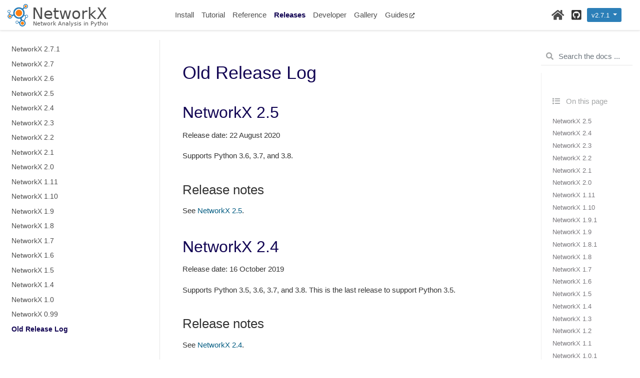

--- FILE ---
content_type: text/html; charset=utf-8
request_url: https://networkx.org/documentation/networkx-2.7.1/release/old_release_log.html
body_size: 17287
content:

<!DOCTYPE html>

<html>
  <head>
    <meta charset="utf-8" />
    <meta name="viewport" content="width=device-width, initial-scale=1.0" /><meta name="generator" content="Docutils 0.17.1: http://docutils.sourceforge.net/" />

    <title>Old Release Log &#8212; NetworkX 2.7.1 documentation</title>
    
    <link href="../_static/styles/theme.css?digest=1999514e3f237ded88cf" rel="stylesheet">
<link href="../_static/styles/pydata-sphinx-theme.css?digest=1999514e3f237ded88cf" rel="stylesheet">
  
    
    <link rel="stylesheet"
      href="../_static/vendor/fontawesome/5.13.0/css/all.min.css">
    <link rel="preload" as="font" type="font/woff2" crossorigin
      href="../_static/vendor/fontawesome/5.13.0/webfonts/fa-solid-900.woff2">
    <link rel="preload" as="font" type="font/woff2" crossorigin
      href="../_static/vendor/fontawesome/5.13.0/webfonts/fa-brands-400.woff2">
  
    
      
  
    
    <link rel="stylesheet" type="text/css" href="../_static/pygments.css" />
    <link rel="stylesheet" type="text/css" href="../_static/styles/pydata-sphinx-theme.css" />
    <link rel="stylesheet" type="text/css" href="../_static/custom.css" />
    <link rel="stylesheet" type="text/css" href="../_static/sg_gallery.css" />
    <link rel="stylesheet" type="text/css" href="../_static/sg_gallery-binder.css" />
    <link rel="stylesheet" type="text/css" href="../_static/sg_gallery-dataframe.css" />
    <link rel="stylesheet" type="text/css" href="../_static/sg_gallery-rendered-html.css" />
    
    <link rel="preload" as="script" href="../_static/scripts/pydata-sphinx-theme.js?digest=1999514e3f237ded88cf">
  
    <script data-url_root="../" id="documentation_options" src="../_static/documentation_options.js"></script>
    <script src="../_static/jquery.js"></script>
    <script src="../_static/underscore.js"></script>
    <script src="../_static/doctools.js"></script>
    <script src="../_static/copybutton.js"></script>
    <link rel="canonical" href="https://networkx.org/documentation/stable/release/old_release_log.html" />
    <link rel="search" type="application/opensearchdescription+xml"
          title="Search within NetworkX 2.7.1 documentation"
          href="../_static/opensearch.xml"/>
    <link rel="index" title="Index" href="../genindex.html" />
    <link rel="search" title="Search" href="../search.html" />
    <link rel="next" title="Developer" href="../developer/index.html" />
    <link rel="prev" title="NetworkX 0.99" href="api_0.99.html" />
    <meta name="viewport" content="width=device-width, initial-scale=1" />
    <meta name="docsearch:language" content="None">
    

    <!-- Google Analytics -->
    
  </head>
  <body data-spy="scroll" data-target="#bd-toc-nav" data-offset="80">
    
    <div class="container-fluid" id="banner"></div>

    
    <nav class="navbar navbar-light navbar-expand-lg bg-light fixed-top bd-navbar" id="navbar-main"><div class="container-xl">

  <div id="navbar-start">
    
    

<a class="navbar-brand" href="../index.html">
  <img src="../_static/networkx_banner.svg" class="logo" alt="logo">
</a>


    
  </div>

  <button class="navbar-toggler" type="button" data-toggle="collapse" data-target="#navbar-collapsible" aria-controls="navbar-collapsible" aria-expanded="false" aria-label="Toggle navigation">
    <span class="navbar-toggler-icon"></span>
  </button>

  
  <div id="navbar-collapsible" class="col-lg-9 collapse navbar-collapse">
    <div id="navbar-center" class="mr-auto">
      
      <div class="navbar-center-item">
        <ul id="navbar-main-elements" class="navbar-nav">
    <li class="toctree-l1 nav-item">
 <a class="reference internal nav-link" href="../install.html">
  Install
 </a>
</li>

<li class="toctree-l1 nav-item">
 <a class="reference internal nav-link" href="../tutorial.html">
  Tutorial
 </a>
</li>

<li class="toctree-l1 nav-item">
 <a class="reference internal nav-link" href="../reference/index.html">
  Reference
 </a>
</li>

<li class="toctree-l1 current active nav-item">
 <a class="reference internal nav-link" href="index.html">
  Releases
 </a>
</li>

<li class="toctree-l1 nav-item">
 <a class="reference internal nav-link" href="../developer/index.html">
  Developer
 </a>
</li>

<li class="toctree-l1 nav-item">
 <a class="reference internal nav-link" href="../auto_examples/index.html">
  Gallery
 </a>
</li>

    
    <li class="nav-item">
        <a class="nav-link nav-external" href="https://networkx.org/nx-guides/">Guides<i class="fas fa-external-link-alt"></i></a>
    </li>
    
</ul>
      </div>
      
    </div>

    <div id="navbar-end">
      
      <div class="navbar-end-item">
        <ul id="navbar-icon-links" class="navbar-nav" aria-label="Icon Links">
        <li class="nav-item">
          <a class="nav-link" href="https://networkx.org" rel="noopener" target="_blank" title="Home Page"><span><i class="fas fa-home"></i></span>
            <label class="sr-only">Home Page</label></a>
        </li>
        <li class="nav-item">
          <a class="nav-link" href="https://github.com/networkx/networkx" rel="noopener" target="_blank" title="GitHub"><span><i class="fab fa-github-square"></i></span>
            <label class="sr-only">GitHub</label></a>
        </li>
      </ul>
      </div>
      
      <div class="navbar-end-item">
        <ul class="navbar-nav">
    <li class="mr-2 dropdown">
        <button type="button" class="btn btn-version btn-sm navbar-btn dropdown-toggle" id="dLabelMore" data-toggle="dropdown">
            v2.7.1
            <span class="caret"></span>
        </button>
        <ul class="dropdown-menu" aria-labelledby="dLabelMore">
            <li><a href="https://networkx.org/documentation/latest/index.html">devel (latest)</a></li>
            <li><a href="https://networkx.org/documentation/stable/index.html">current (stable)</a></li>
        </ul>
    </li>
</ul>
      </div>
      
    </div>
  </div>
</div>
    </nav>
    

    <div class="container-xl">
      <div class="row">
          
            
            <!-- Only show if we have sidebars configured, else just a small margin  -->
            <div class="col-12 col-md-3 bd-sidebar">
              <div class="sidebar-start-items"><nav class="bd-links" id="bd-docs-nav" aria-label="Main navigation">
  <div class="bd-toc-item active">
    <ul class="current nav bd-sidenav">
 <li class="toctree-l1">
  <a class="reference internal" href="release_dev.html">
   Next Release
  </a>
 </li>
 <li class="toctree-l1">
  <a class="reference internal" href="release_2.7.1.html">
   NetworkX 2.7.1
  </a>
 </li>
 <li class="toctree-l1">
  <a class="reference internal" href="release_2.7.html">
   NetworkX 2.7
  </a>
 </li>
 <li class="toctree-l1">
  <a class="reference internal" href="release_2.6.html">
   NetworkX 2.6
  </a>
 </li>
 <li class="toctree-l1">
  <a class="reference internal" href="release_2.5.html">
   NetworkX 2.5
  </a>
 </li>
 <li class="toctree-l1">
  <a class="reference internal" href="release_2.4.html">
   NetworkX 2.4
  </a>
 </li>
 <li class="toctree-l1">
  <a class="reference internal" href="release_2.3.html">
   NetworkX 2.3
  </a>
 </li>
 <li class="toctree-l1">
  <a class="reference internal" href="release_2.2.html">
   NetworkX 2.2
  </a>
 </li>
 <li class="toctree-l1">
  <a class="reference internal" href="release_2.1.html">
   NetworkX 2.1
  </a>
 </li>
 <li class="toctree-l1">
  <a class="reference internal" href="release_2.0.html">
   NetworkX 2.0
  </a>
 </li>
 <li class="toctree-l1">
  <a class="reference internal" href="api_1.11.html">
   NetworkX 1.11
  </a>
 </li>
 <li class="toctree-l1">
  <a class="reference internal" href="api_1.10.html">
   NetworkX 1.10
  </a>
 </li>
 <li class="toctree-l1">
  <a class="reference internal" href="api_1.9.html">
   NetworkX 1.9
  </a>
 </li>
 <li class="toctree-l1">
  <a class="reference internal" href="api_1.8.html">
   NetworkX 1.8
  </a>
 </li>
 <li class="toctree-l1">
  <a class="reference internal" href="api_1.7.html">
   NetworkX 1.7
  </a>
 </li>
 <li class="toctree-l1">
  <a class="reference internal" href="api_1.6.html">
   NetworkX 1.6
  </a>
 </li>
 <li class="toctree-l1">
  <a class="reference internal" href="api_1.5.html">
   NetworkX 1.5
  </a>
 </li>
 <li class="toctree-l1">
  <a class="reference internal" href="api_1.4.html">
   NetworkX 1.4
  </a>
 </li>
 <li class="toctree-l1">
  <a class="reference internal" href="api_1.0.html">
   NetworkX 1.0
  </a>
 </li>
 <li class="toctree-l1">
  <a class="reference internal" href="api_0.99.html">
   NetworkX 0.99
  </a>
 </li>
 <li class="toctree-l1 current active">
  <a class="current reference internal" href="#">
   Old Release Log
  </a>
 </li>
</ul>

  </div>
</nav>
              </div>
              <div class="sidebar-end-items">
              </div>
            </div>
            
          

          
          <div class="d-none d-xl-block col-xl-2 bd-toc">
            
              
              <div class="toc-item">
                <form class="bd-search d-flex align-items-center" action="../search.html" method="get">
  <i class="icon fas fa-search"></i>
  <input type="search" class="form-control" name="q" id="search-input" placeholder="Search the docs ..." aria-label="Search the docs ..." autocomplete="off" >
</form>
              </div>
              
              <div class="toc-item">
                
<div class="tocsection onthispage pt-5 pb-3">
    <i class="fas fa-list"></i> On this page
</div>

<nav id="bd-toc-nav">
    <ul class="visible nav section-nav flex-column">
 <li class="toc-h2 nav-item toc-entry">
  <a class="reference internal nav-link" href="#networkx-2-5">
   NetworkX 2.5
  </a>
  <ul class="nav section-nav flex-column">
   <li class="toc-h3 nav-item toc-entry">
    <a class="reference internal nav-link" href="#release-notes">
     Release notes
    </a>
   </li>
  </ul>
 </li>
 <li class="toc-h2 nav-item toc-entry">
  <a class="reference internal nav-link" href="#networkx-2-4">
   NetworkX 2.4
  </a>
  <ul class="nav section-nav flex-column">
   <li class="toc-h3 nav-item toc-entry">
    <a class="reference internal nav-link" href="#id1">
     Release notes
    </a>
   </li>
  </ul>
 </li>
 <li class="toc-h2 nav-item toc-entry">
  <a class="reference internal nav-link" href="#networkx-2-3">
   NetworkX 2.3
  </a>
  <ul class="nav section-nav flex-column">
   <li class="toc-h3 nav-item toc-entry">
    <a class="reference internal nav-link" href="#id2">
     Release notes
    </a>
   </li>
  </ul>
 </li>
 <li class="toc-h2 nav-item toc-entry">
  <a class="reference internal nav-link" href="#networkx-2-2">
   NetworkX 2.2
  </a>
  <ul class="nav section-nav flex-column">
   <li class="toc-h3 nav-item toc-entry">
    <a class="reference internal nav-link" href="#id3">
     Release notes
    </a>
   </li>
  </ul>
 </li>
 <li class="toc-h2 nav-item toc-entry">
  <a class="reference internal nav-link" href="#networkx-2-1">
   NetworkX 2.1
  </a>
  <ul class="nav section-nav flex-column">
   <li class="toc-h3 nav-item toc-entry">
    <a class="reference internal nav-link" href="#id4">
     Release notes
    </a>
   </li>
  </ul>
 </li>
 <li class="toc-h2 nav-item toc-entry">
  <a class="reference internal nav-link" href="#networkx-2-0">
   NetworkX 2.0
  </a>
  <ul class="nav section-nav flex-column">
   <li class="toc-h3 nav-item toc-entry">
    <a class="reference internal nav-link" href="#id5">
     Release notes
    </a>
   </li>
  </ul>
 </li>
 <li class="toc-h2 nav-item toc-entry">
  <a class="reference internal nav-link" href="#networkx-1-11">
   NetworkX 1.11
  </a>
  <ul class="nav section-nav flex-column">
   <li class="toc-h3 nav-item toc-entry">
    <a class="reference internal nav-link" href="#highlights">
     Highlights
    </a>
   </li>
  </ul>
 </li>
 <li class="toc-h2 nav-item toc-entry">
  <a class="reference internal nav-link" href="#networkx-1-10">
   NetworkX 1.10
  </a>
  <ul class="nav section-nav flex-column">
   <li class="toc-h3 nav-item toc-entry">
    <a class="reference internal nav-link" href="#id6">
     Highlights
    </a>
   </li>
   <li class="toc-h3 nav-item toc-entry">
    <a class="reference internal nav-link" href="#api-changes">
     API changes
    </a>
   </li>
  </ul>
 </li>
 <li class="toc-h2 nav-item toc-entry">
  <a class="reference internal nav-link" href="#networkx-1-9-1">
   NetworkX 1.9.1
  </a>
 </li>
 <li class="toc-h2 nav-item toc-entry">
  <a class="reference internal nav-link" href="#networkx-1-9">
   NetworkX 1.9
  </a>
  <ul class="nav section-nav flex-column">
   <li class="toc-h3 nav-item toc-entry">
    <a class="reference internal nav-link" href="#id7">
     Highlights
    </a>
   </li>
   <li class="toc-h3 nav-item toc-entry">
    <a class="reference internal nav-link" href="#id8">
     API changes
    </a>
   </li>
  </ul>
 </li>
 <li class="toc-h2 nav-item toc-entry">
  <a class="reference internal nav-link" href="#networkx-1-8-1">
   NetworkX 1.8.1
  </a>
 </li>
 <li class="toc-h2 nav-item toc-entry">
  <a class="reference internal nav-link" href="#networkx-1-8">
   NetworkX 1.8
  </a>
  <ul class="nav section-nav flex-column">
   <li class="toc-h3 nav-item toc-entry">
    <a class="reference internal nav-link" href="#id9">
     Highlights
    </a>
   </li>
   <li class="toc-h3 nav-item toc-entry">
    <a class="reference internal nav-link" href="#bug-fixes">
     Bug fixes
    </a>
   </li>
   <li class="toc-h3 nav-item toc-entry">
    <a class="reference internal nav-link" href="#id10">
     API changes
    </a>
   </li>
  </ul>
 </li>
 <li class="toc-h2 nav-item toc-entry">
  <a class="reference internal nav-link" href="#networkx-1-7">
   NetworkX 1.7
  </a>
  <ul class="nav section-nav flex-column">
   <li class="toc-h3 nav-item toc-entry">
    <a class="reference internal nav-link" href="#id11">
     Highlights
    </a>
   </li>
   <li class="toc-h3 nav-item toc-entry">
    <a class="reference internal nav-link" href="#id12">
     API changes
    </a>
   </li>
  </ul>
 </li>
 <li class="toc-h2 nav-item toc-entry">
  <a class="reference internal nav-link" href="#networkx-1-6">
   NetworkX 1.6
  </a>
  <ul class="nav section-nav flex-column">
   <li class="toc-h3 nav-item toc-entry">
    <a class="reference internal nav-link" href="#id13">
     Highlights
    </a>
   </li>
   <li class="toc-h3 nav-item toc-entry">
    <a class="reference internal nav-link" href="#id14">
     API changes
    </a>
   </li>
  </ul>
 </li>
 <li class="toc-h2 nav-item toc-entry">
  <a class="reference internal nav-link" href="#networkx-1-5">
   NetworkX 1.5
  </a>
  <ul class="nav section-nav flex-column">
   <li class="toc-h3 nav-item toc-entry">
    <a class="reference internal nav-link" href="#id15">
     Highlights
    </a>
   </li>
   <li class="toc-h3 nav-item toc-entry">
    <a class="reference internal nav-link" href="#new-features">
     New features
    </a>
   </li>
   <li class="toc-h3 nav-item toc-entry">
    <a class="reference internal nav-link" href="#id16">
     API changes
    </a>
   </li>
   <li class="toc-h3 nav-item toc-entry">
    <a class="reference internal nav-link" href="#id17">
     Bug fixes
    </a>
   </li>
  </ul>
 </li>
 <li class="toc-h2 nav-item toc-entry">
  <a class="reference internal nav-link" href="#networkx-1-4">
   NetworkX 1.4
  </a>
  <ul class="nav section-nav flex-column">
   <li class="toc-h3 nav-item toc-entry">
    <a class="reference internal nav-link" href="#id18">
     New features
    </a>
   </li>
   <li class="toc-h3 nav-item toc-entry">
    <a class="reference internal nav-link" href="#id19">
     API changes
    </a>
   </li>
   <li class="toc-h3 nav-item toc-entry">
    <a class="reference internal nav-link" href="#id20">
     Bug fixes
    </a>
   </li>
  </ul>
 </li>
 <li class="toc-h2 nav-item toc-entry">
  <a class="reference internal nav-link" href="#networkx-1-3">
   NetworkX 1.3
  </a>
  <ul class="nav section-nav flex-column">
   <li class="toc-h3 nav-item toc-entry">
    <a class="reference internal nav-link" href="#id21">
     New features
    </a>
   </li>
   <li class="toc-h3 nav-item toc-entry">
    <a class="reference internal nav-link" href="#id22">
     API changes
    </a>
   </li>
   <li class="toc-h3 nav-item toc-entry">
    <a class="reference internal nav-link" href="#id23">
     Bug fixes
    </a>
   </li>
  </ul>
 </li>
 <li class="toc-h2 nav-item toc-entry">
  <a class="reference internal nav-link" href="#networkx-1-2">
   NetworkX 1.2
  </a>
  <ul class="nav section-nav flex-column">
   <li class="toc-h3 nav-item toc-entry">
    <a class="reference internal nav-link" href="#id24">
     New features
    </a>
   </li>
  </ul>
 </li>
 <li class="toc-h2 nav-item toc-entry">
  <a class="reference internal nav-link" href="#networkx-1-1">
   NetworkX 1.1
  </a>
  <ul class="nav section-nav flex-column">
   <li class="toc-h3 nav-item toc-entry">
    <a class="reference internal nav-link" href="#id25">
     New features
    </a>
   </li>
   <li class="toc-h3 nav-item toc-entry">
    <a class="reference internal nav-link" href="#id26">
     API changes
    </a>
    <ul class="nav section-nav flex-column">
     <li class="toc-h4 nav-item toc-entry">
      <a class="reference internal nav-link" href="#returning-dictionaries">
       Returning dictionaries
      </a>
     </li>
     <li class="toc-h4 nav-item toc-entry">
      <a class="reference internal nav-link" href="#adding-nodes">
       Adding nodes
      </a>
     </li>
    </ul>
   </li>
   <li class="toc-h3 nav-item toc-entry">
    <a class="reference internal nav-link" href="#examples">
     Examples
    </a>
   </li>
   <li class="toc-h3 nav-item toc-entry">
    <a class="reference internal nav-link" href="#id27">
     Bug fixes
    </a>
   </li>
  </ul>
 </li>
 <li class="toc-h2 nav-item toc-entry">
  <a class="reference internal nav-link" href="#networkx-1-0-1">
   NetworkX 1.0.1
  </a>
 </li>
 <li class="toc-h2 nav-item toc-entry">
  <a class="reference internal nav-link" href="#networkx-1-0">
   NetworkX 1.0
  </a>
  <ul class="nav section-nav flex-column">
   <li class="toc-h3 nav-item toc-entry">
    <a class="reference internal nav-link" href="#id28">
     New features
    </a>
   </li>
   <li class="toc-h3 nav-item toc-entry">
    <a class="reference internal nav-link" href="#id29">
     Examples
    </a>
   </li>
  </ul>
 </li>
 <li class="toc-h2 nav-item toc-entry">
  <a class="reference internal nav-link" href="#networkx-0-99">
   NetworkX 0.99
  </a>
  <ul class="nav section-nav flex-column">
   <li class="toc-h3 nav-item toc-entry">
    <a class="reference internal nav-link" href="#id30">
     New features
    </a>
   </li>
   <li class="toc-h3 nav-item toc-entry">
    <a class="reference internal nav-link" href="#id31">
     Bug fixes
    </a>
   </li>
   <li class="toc-h3 nav-item toc-entry">
    <a class="reference internal nav-link" href="#id32">
     Examples
    </a>
   </li>
  </ul>
 </li>
 <li class="toc-h2 nav-item toc-entry">
  <a class="reference internal nav-link" href="#networkx-0-37">
   NetworkX 0.37
  </a>
  <ul class="nav section-nav flex-column">
   <li class="toc-h3 nav-item toc-entry">
    <a class="reference internal nav-link" href="#id33">
     New features
    </a>
   </li>
   <li class="toc-h3 nav-item toc-entry">
    <a class="reference internal nav-link" href="#id34">
     Bug fixes
    </a>
   </li>
   <li class="toc-h3 nav-item toc-entry">
    <a class="reference internal nav-link" href="#id35">
     Examples
    </a>
   </li>
  </ul>
 </li>
 <li class="toc-h2 nav-item toc-entry">
  <a class="reference internal nav-link" href="#networkx-0-36">
   NetworkX 0.36
  </a>
  <ul class="nav section-nav flex-column">
   <li class="toc-h3 nav-item toc-entry">
    <a class="reference internal nav-link" href="#id36">
     New features
    </a>
   </li>
   <li class="toc-h3 nav-item toc-entry">
    <a class="reference internal nav-link" href="#id37">
     Bug fixes
    </a>
   </li>
  </ul>
 </li>
 <li class="toc-h2 nav-item toc-entry">
  <a class="reference internal nav-link" href="#networkx-0-35-1">
   NetworkX 0.35.1
  </a>
 </li>
 <li class="toc-h2 nav-item toc-entry">
  <a class="reference internal nav-link" href="#networkx-0-35">
   NetworkX 0.35
  </a>
  <ul class="nav section-nav flex-column">
   <li class="toc-h3 nav-item toc-entry">
    <a class="reference internal nav-link" href="#id38">
     New features
    </a>
   </li>
   <li class="toc-h3 nav-item toc-entry">
    <a class="reference internal nav-link" href="#id39">
     Bug fixes
    </a>
   </li>
  </ul>
 </li>
 <li class="toc-h2 nav-item toc-entry">
  <a class="reference internal nav-link" href="#networkx-0-34">
   NetworkX 0.34
  </a>
  <ul class="nav section-nav flex-column">
   <li class="toc-h3 nav-item toc-entry">
    <a class="reference internal nav-link" href="#id40">
     New features
    </a>
   </li>
   <li class="toc-h3 nav-item toc-entry">
    <a class="reference internal nav-link" href="#id41">
     Bug fixes
    </a>
   </li>
  </ul>
 </li>
 <li class="toc-h2 nav-item toc-entry">
  <a class="reference internal nav-link" href="#networkx-0-33">
   NetworkX 0.33
  </a>
  <ul class="nav section-nav flex-column">
   <li class="toc-h3 nav-item toc-entry">
    <a class="reference internal nav-link" href="#id42">
     New features
    </a>
   </li>
   <li class="toc-h3 nav-item toc-entry">
    <a class="reference internal nav-link" href="#id43">
     Bug fixes
    </a>
   </li>
   <li class="toc-h3 nav-item toc-entry">
    <a class="reference internal nav-link" href="#id44">
     Examples
    </a>
   </li>
  </ul>
 </li>
 <li class="toc-h2 nav-item toc-entry">
  <a class="reference internal nav-link" href="#networkx-0-32">
   NetworkX 0.32
  </a>
  <ul class="nav section-nav flex-column">
   <li class="toc-h3 nav-item toc-entry">
    <a class="reference internal nav-link" href="#id45">
     New features
    </a>
   </li>
   <li class="toc-h3 nav-item toc-entry">
    <a class="reference internal nav-link" href="#id46">
     Bug fixes
    </a>
   </li>
   <li class="toc-h3 nav-item toc-entry">
    <a class="reference internal nav-link" href="#id47">
     Examples
    </a>
   </li>
  </ul>
 </li>
 <li class="toc-h2 nav-item toc-entry">
  <a class="reference internal nav-link" href="#networkx-0-31">
   NetworkX 0.31
  </a>
  <ul class="nav section-nav flex-column">
   <li class="toc-h3 nav-item toc-entry">
    <a class="reference internal nav-link" href="#id48">
     New features
    </a>
   </li>
   <li class="toc-h3 nav-item toc-entry">
    <a class="reference internal nav-link" href="#id49">
     Bug fixes
    </a>
   </li>
   <li class="toc-h3 nav-item toc-entry">
    <a class="reference internal nav-link" href="#id50">
     Examples
    </a>
   </li>
  </ul>
 </li>
 <li class="toc-h2 nav-item toc-entry">
  <a class="reference internal nav-link" href="#networkx-0-30">
   NetworkX 0.30
  </a>
  <ul class="nav section-nav flex-column">
   <li class="toc-h3 nav-item toc-entry">
    <a class="reference internal nav-link" href="#id51">
     New features
    </a>
   </li>
   <li class="toc-h3 nav-item toc-entry">
    <a class="reference internal nav-link" href="#id52">
     Bug fixes
    </a>
   </li>
   <li class="toc-h3 nav-item toc-entry">
    <a class="reference internal nav-link" href="#id53">
     Examples
    </a>
   </li>
  </ul>
 </li>
 <li class="toc-h2 nav-item toc-entry">
  <a class="reference internal nav-link" href="#networkx-0-29">
   NetworkX 0.29
  </a>
  <ul class="nav section-nav flex-column">
   <li class="toc-h3 nav-item toc-entry">
    <a class="reference internal nav-link" href="#id54">
     New features
    </a>
   </li>
   <li class="toc-h3 nav-item toc-entry">
    <a class="reference internal nav-link" href="#id55">
     Bug fixes
    </a>
   </li>
  </ul>
 </li>
 <li class="toc-h2 nav-item toc-entry">
  <a class="reference internal nav-link" href="#networkx-0-28">
   NetworkX 0.28
  </a>
  <ul class="nav section-nav flex-column">
   <li class="toc-h3 nav-item toc-entry">
    <a class="reference internal nav-link" href="#id56">
     New features
    </a>
   </li>
   <li class="toc-h3 nav-item toc-entry">
    <a class="reference internal nav-link" href="#id57">
     Examples
    </a>
   </li>
   <li class="toc-h3 nav-item toc-entry">
    <a class="reference internal nav-link" href="#id58">
     Bug fixes
    </a>
   </li>
  </ul>
 </li>
 <li class="toc-h2 nav-item toc-entry">
  <a class="reference internal nav-link" href="#networkx-0-27">
   NetworkX 0.27
  </a>
  <ul class="nav section-nav flex-column">
   <li class="toc-h3 nav-item toc-entry">
    <a class="reference internal nav-link" href="#id59">
     New features
    </a>
   </li>
   <li class="toc-h3 nav-item toc-entry">
    <a class="reference internal nav-link" href="#id60">
     Examples
    </a>
   </li>
   <li class="toc-h3 nav-item toc-entry">
    <a class="reference internal nav-link" href="#id61">
     Bug fixes
    </a>
   </li>
  </ul>
 </li>
 <li class="toc-h2 nav-item toc-entry">
  <a class="reference internal nav-link" href="#networkx-0-26">
   NetworkX 0.26
  </a>
  <ul class="nav section-nav flex-column">
   <li class="toc-h3 nav-item toc-entry">
    <a class="reference internal nav-link" href="#id62">
     New features
    </a>
   </li>
   <li class="toc-h3 nav-item toc-entry">
    <a class="reference internal nav-link" href="#id63">
     Examples
    </a>
   </li>
   <li class="toc-h3 nav-item toc-entry">
    <a class="reference internal nav-link" href="#id64">
     Bug fixes
    </a>
   </li>
  </ul>
 </li>
 <li class="toc-h2 nav-item toc-entry">
  <a class="reference internal nav-link" href="#networkx-0-25">
   NetworkX 0.25
  </a>
  <ul class="nav section-nav flex-column">
   <li class="toc-h3 nav-item toc-entry">
    <a class="reference internal nav-link" href="#id65">
     New features
    </a>
   </li>
   <li class="toc-h3 nav-item toc-entry">
    <a class="reference internal nav-link" href="#id66">
     Examples
    </a>
   </li>
   <li class="toc-h3 nav-item toc-entry">
    <a class="reference internal nav-link" href="#documentation">
     Documentation
    </a>
   </li>
   <li class="toc-h3 nav-item toc-entry">
    <a class="reference internal nav-link" href="#id67">
     Bug fixes
    </a>
   </li>
  </ul>
 </li>
 <li class="toc-h2 nav-item toc-entry">
  <a class="reference internal nav-link" href="#networkx-0-24">
   NetworkX 0.24
  </a>
  <ul class="nav section-nav flex-column">
   <li class="toc-h3 nav-item toc-entry">
    <a class="reference internal nav-link" href="#id68">
     Bug fixes
    </a>
   </li>
  </ul>
 </li>
 <li class="toc-h2 nav-item toc-entry">
  <a class="reference internal nav-link" href="#networkx-0-23">
   NetworkX 0.23
  </a>
  <ul class="nav section-nav flex-column">
   <li class="toc-h3 nav-item toc-entry">
    <a class="reference internal nav-link" href="#important-change">
     Important Change
    </a>
   </li>
   <li class="toc-h3 nav-item toc-entry">
    <a class="reference internal nav-link" href="#id69">
     New features
    </a>
   </li>
   <li class="toc-h3 nav-item toc-entry">
    <a class="reference internal nav-link" href="#id70">
     Examples
    </a>
   </li>
   <li class="toc-h3 nav-item toc-entry">
    <a class="reference internal nav-link" href="#id71">
     Documentation
    </a>
   </li>
   <li class="toc-h3 nav-item toc-entry">
    <a class="reference internal nav-link" href="#id72">
     Bug fixes
    </a>
   </li>
  </ul>
 </li>
 <li class="toc-h2 nav-item toc-entry">
  <a class="reference internal nav-link" href="#networkx-0-22">
   NetworkX 0.22
  </a>
  <ul class="nav section-nav flex-column">
   <li class="toc-h3 nav-item toc-entry">
    <a class="reference internal nav-link" href="#id73">
     New features
    </a>
   </li>
   <li class="toc-h3 nav-item toc-entry">
    <a class="reference internal nav-link" href="#id74">
     Examples
    </a>
   </li>
   <li class="toc-h3 nav-item toc-entry">
    <a class="reference internal nav-link" href="#id75">
     Documentation
    </a>
   </li>
   <li class="toc-h3 nav-item toc-entry">
    <a class="reference internal nav-link" href="#id76">
     Bug fixes
    </a>
   </li>
  </ul>
 </li>
</ul>

</nav>
              </div>
              
              <div class="toc-item">
                
              </div>
              
            
          </div>
          

          
          
            
          
          <main class="col-12 col-md-9 col-xl-7 py-md-5 pl-md-5 pr-md-4 bd-content" role="main">
              
              <div>
                
  <section id="old-release-log">
<h1>Old Release Log<a class="headerlink" href="#old-release-log" title="Permalink to this headline">¶</a></h1>
<section id="networkx-2-5">
<h2>NetworkX 2.5<a class="headerlink" href="#networkx-2-5" title="Permalink to this headline">¶</a></h2>
<p>Release date: 22 August 2020</p>
<p>Supports Python 3.6, 3.7, and 3.8.</p>
<section id="release-notes">
<h3>Release notes<a class="headerlink" href="#release-notes" title="Permalink to this headline">¶</a></h3>
<p>See <a class="reference internal" href="release_2.5.html"><span class="doc">NetworkX 2.5</span></a>.</p>
</section>
</section>
<section id="networkx-2-4">
<h2>NetworkX 2.4<a class="headerlink" href="#networkx-2-4" title="Permalink to this headline">¶</a></h2>
<p>Release date: 16 October 2019</p>
<p>Supports Python 3.5, 3.6, 3.7, and 3.8.
This is the last release to support Python 3.5.</p>
<section id="id1">
<h3>Release notes<a class="headerlink" href="#id1" title="Permalink to this headline">¶</a></h3>
<p>See <a class="reference internal" href="release_2.4.html"><span class="doc">NetworkX 2.4</span></a>.</p>
</section>
</section>
<section id="networkx-2-3">
<h2>NetworkX 2.3<a class="headerlink" href="#networkx-2-3" title="Permalink to this headline">¶</a></h2>
<p>Release date: 11 April 2019</p>
<p>Supports Python 3.5, 3.6 and 3.7.
This is our first Python 3 only release.</p>
<section id="id2">
<h3>Release notes<a class="headerlink" href="#id2" title="Permalink to this headline">¶</a></h3>
<p>See <a class="reference internal" href="release_2.3.html"><span class="doc">NetworkX 2.3</span></a>.</p>
</section>
</section>
<section id="networkx-2-2">
<h2>NetworkX 2.2<a class="headerlink" href="#networkx-2-2" title="Permalink to this headline">¶</a></h2>
<p>Release date: 19 September 2018</p>
<p>Supports Python 2.7, 3.5, 3.6 and 3.7.
This is the last release to support Python 2.</p>
<section id="id3">
<h3>Release notes<a class="headerlink" href="#id3" title="Permalink to this headline">¶</a></h3>
<p>See <a class="reference internal" href="release_2.2.html"><span class="doc">NetworkX 2.2</span></a>.</p>
</section>
</section>
<section id="networkx-2-1">
<h2>NetworkX 2.1<a class="headerlink" href="#networkx-2-1" title="Permalink to this headline">¶</a></h2>
<p>Release date: 22 January 2018</p>
<p>Supports Python 2.7, 3.4, 3.5, and 3.6.</p>
<section id="id4">
<h3>Release notes<a class="headerlink" href="#id4" title="Permalink to this headline">¶</a></h3>
<p>See <a class="reference internal" href="release_2.1.html"><span class="doc">NetworkX 2.1</span></a>.</p>
</section>
</section>
<section id="networkx-2-0">
<h2>NetworkX 2.0<a class="headerlink" href="#networkx-2-0" title="Permalink to this headline">¶</a></h2>
<p>Release date: 20 September 2017</p>
<p>Support for Python 3.6 added, drop support for Python 3.3.</p>
<p>See <a class="reference internal" href="migration_guide_from_1.x_to_2.0.html"><span class="doc">Migration guide from 1.X to 2.0</span></a>.</p>
<section id="id5">
<h3>Release notes<a class="headerlink" href="#id5" title="Permalink to this headline">¶</a></h3>
<p>See <a class="reference internal" href="release_2.0.html"><span class="doc">NetworkX 2.0</span></a>.</p>
</section>
</section>
<section id="networkx-1-11">
<h2>NetworkX 1.11<a class="headerlink" href="#networkx-1-11" title="Permalink to this headline">¶</a></h2>
<p>Release date: 30 January 2016</p>
<p>Support for Python 3.5 added, drop support for Python 3.2.</p>
<section id="highlights">
<h3>Highlights<a class="headerlink" href="#highlights" title="Permalink to this headline">¶</a></h3>
<p>Pydot features now use pydotplus.
Fixes installation on some machines and test with appveyor.
Restores default center and scale of layout routines.
Fixes various docs including no symbolic links in examples.
Docs can now build using autosummary on readthedocs.org.</p>
</section>
</section>
<section id="networkx-1-10">
<h2>NetworkX 1.10<a class="headerlink" href="#networkx-1-10" title="Permalink to this headline">¶</a></h2>
<p>Release date: 2 August 2015</p>
<p>Support for Python 2.6 is dropped in this release.</p>
<section id="id6">
<h3>Highlights<a class="headerlink" href="#id6" title="Permalink to this headline">¶</a></h3>
<ul class="simple">
<li><p>Connected components now return generators</p></li>
<li><p>new functions including</p>
<ul>
<li><p>enumerate_all_cliques, greedy_coloring, edge_dfs, find_cycle
immediate_dominators, harmonic_centrality</p></li>
<li><p>Hopcraft–Karp algorithm for maximum matchings</p></li>
<li><p>optimum branchings and arborescences.</p></li>
<li><p>all_simple_paths</p></li>
</ul>
</li>
<li><p>pyparsing dependence removed from GML reader/parser</p></li>
<li><p>improve flow algorithms</p></li>
<li><p>new generators related to expander graphs.</p></li>
<li><p>new generators for multipartite graphs, nonisomorphic trees,
circulant graphs</p></li>
<li><p>allow graph subclasses to use dict-like objects in place of dicts</p></li>
<li><p>added ordered graph subclasses</p></li>
<li><p>pandas dataframe read/write added.</p></li>
<li><p>data keyword in G.edges() allows requesting edge attribute directly</p></li>
<li><p>expanded layout flexibility for node subsets</p></li>
<li><p>Kanesky’s algorithm for cut sets and k_components</p></li>
<li><p>power function for graphs</p></li>
<li><p>approximation of node connectivity</p></li>
<li><p>transitive closure, triadic census and antichains</p></li>
<li><p>quotient graphs and minors</p></li>
<li><p>longest_path for DAGS</p></li>
<li><p>modularity matrix routines</p></li>
</ul>
</section>
<section id="api-changes">
<h3>API changes<a class="headerlink" href="#api-changes" title="Permalink to this headline">¶</a></h3>
<p>See <a class="reference internal" href="api_1.10.html"><span class="doc">NetworkX 1.10</span></a>.</p>
</section>
</section>
<section id="networkx-1-9-1">
<h2>NetworkX 1.9.1<a class="headerlink" href="#networkx-1-9-1" title="Permalink to this headline">¶</a></h2>
<p>Release date: 13 September 2014</p>
<p>Bugfix release for minor installation and documentation issues.</p>
</section>
<section id="networkx-1-9">
<h2>NetworkX 1.9<a class="headerlink" href="#networkx-1-9" title="Permalink to this headline">¶</a></h2>
<p>Release date: 21 June 2014</p>
<p>Support for Python 3.1 is dropped in this release.</p>
<section id="id7">
<h3>Highlights<a class="headerlink" href="#id7" title="Permalink to this headline">¶</a></h3>
<ul class="simple">
<li><p>Completely rewritten maximum flow and flow-based connectivity algorithms with
backwards incompatible interfaces</p></li>
<li><p>Community graph generators</p></li>
<li><p>Stoer–Wagner minimum cut algorithm</p></li>
<li><p>Linear-time Eulerian circuit algorithm</p></li>
<li><p>Linear algebra package changed to use SciPy sparse matrices</p></li>
<li><p>Algebraic connectivity, Fiedler vector, spectral ordering algorithms</p></li>
<li><p>Link prediction algorithms</p></li>
<li><p>Goldberg–Radzik shortest path algorithm</p></li>
<li><p>Semiconnected graph and tree recognition algorithms</p></li>
</ul>
</section>
<section id="id8">
<h3>API changes<a class="headerlink" href="#id8" title="Permalink to this headline">¶</a></h3>
<p>See <a class="reference internal" href="api_1.9.html"><span class="doc">NetworkX 1.9</span></a>.</p>
</section>
</section>
<section id="networkx-1-8-1">
<h2>NetworkX 1.8.1<a class="headerlink" href="#networkx-1-8-1" title="Permalink to this headline">¶</a></h2>
<p>Release date:  4 August 2013</p>
<p>Bugfix release for missing files in source packaging.</p>
</section>
<section id="networkx-1-8">
<h2>NetworkX 1.8<a class="headerlink" href="#networkx-1-8" title="Permalink to this headline">¶</a></h2>
<p>Release date:  28 July 2013</p>
<section id="id9">
<h3>Highlights<a class="headerlink" href="#id9" title="Permalink to this headline">¶</a></h3>
<ul class="simple">
<li><p>Faster (linear-time) graphicality tests and Havel-Hakimi graph generators</p></li>
<li><p>Directed Laplacian matrix generator</p></li>
<li><p>Katz centrality algorithm</p></li>
<li><p>Functions to generate all simple paths</p></li>
<li><p>Improved shapefile reader</p></li>
<li><p>More flexible weighted projection of bipartite graphs</p></li>
<li><p>Faster topological sort, descendants and ancestors of DAGs</p></li>
<li><p>Scaling parameter for force-directed layout</p></li>
</ul>
</section>
<section id="bug-fixes">
<h3>Bug fixes<a class="headerlink" href="#bug-fixes" title="Permalink to this headline">¶</a></h3>
<ul class="simple">
<li><p>Error with average weighted connectivity for digraphs, correct normalized laplacian with self-loops, load betweenness for single node graphs, isolated nodes missing from dfs/bfs trees, normalize HITS using l1, handle density of graphs with self loops</p></li>
<li><p>Cleaner handling of current figure status with Matplotlib, Pajek files now don’t write troublesome header line, default alpha value for GEXF files, read curved edges from yEd GraphML</p></li>
</ul>
<p>For full details of the issues closed for this release (added features and bug fixes) see: <a class="reference external" href="https://github.com/networkx/networkx/issues?milestone=1&amp;page=1&amp;state=closed">https://github.com/networkx/networkx/issues?milestone=1&amp;page=1&amp;state=closed</a></p>
</section>
<section id="id10">
<h3>API changes<a class="headerlink" href="#id10" title="Permalink to this headline">¶</a></h3>
<p>See <a class="reference internal" href="api_1.8.html"><span class="doc">NetworkX 1.8</span></a></p>
</section>
</section>
<section id="networkx-1-7">
<h2>NetworkX 1.7<a class="headerlink" href="#networkx-1-7" title="Permalink to this headline">¶</a></h2>
<p>Release date:  4 July 2012</p>
<section id="id11">
<h3>Highlights<a class="headerlink" href="#id11" title="Permalink to this headline">¶</a></h3>
<ul class="simple">
<li><p>New functions for k-clique community finding, flow hierarchy,
union, disjoint union, compose, and intersection operators that work on
lists of graphs, and creating the biadjacency matrix of a bipartite graph.</p></li>
<li><p>New approximation algorithms for dominating set, edge dominating set,
independent set, max clique, and min-weighted vertex cover.</p></li>
<li><p>Many bug fixes and other improvements.</p></li>
</ul>
<p>For full details of the tickets closed for this release (added features and bug fixes) see:
<a class="reference external" href="https://networkx.lanl.gov/trac/query?status=closed&amp;group=milestone&amp;milestone=networkx-1.7">https://networkx.lanl.gov/trac/query?status=closed&amp;group=milestone&amp;milestone=networkx-1.7</a></p>
</section>
<section id="id12">
<h3>API changes<a class="headerlink" href="#id12" title="Permalink to this headline">¶</a></h3>
<p>See <a class="reference internal" href="api_1.7.html"><span class="doc">NetworkX 1.7</span></a></p>
</section>
</section>
<section id="networkx-1-6">
<h2>NetworkX 1.6<a class="headerlink" href="#networkx-1-6" title="Permalink to this headline">¶</a></h2>
<p>Release date:  20 November 2011</p>
<section id="id13">
<h3>Highlights<a class="headerlink" href="#id13" title="Permalink to this headline">¶</a></h3>
<p>New functions for finding articulation points, generating random bipartite graphs, constructing adjacency matrix representations, forming graph products, computing assortativity coefficients, measuring subgraph centrality and communicability, finding k-clique communities, and writing JSON format output.</p>
<p>New examples for drawing with D3 Javascript library, and ordering matrices with the Cuthill-McKee algorithm.</p>
<p>More memory efficient implementation of current-flow betweenness and new approximation algorithms for current-flow betweenness and shortest-path betweenness.</p>
<p>Simplified handling of “weight” attributes for algorithms that use weights/costs/values.  See <a class="reference internal" href="api_1.6.html"><span class="doc">NetworkX 1.6</span></a>.</p>
<p>Updated all code to work with the PyPy Python implementation <a class="reference external" href="http://pypy.org">http://pypy.org</a> which produces faster performance on many algorithms.</p>
<p>For full details of the tickets closed for this release (added features and bug fixes) see:
<a class="reference external" href="https://networkx.lanl.gov/trac/query?status=closed&amp;group=milestone&amp;milestone=networkx-1.6">https://networkx.lanl.gov/trac/query?status=closed&amp;group=milestone&amp;milestone=networkx-1.6</a></p>
</section>
<section id="id14">
<h3>API changes<a class="headerlink" href="#id14" title="Permalink to this headline">¶</a></h3>
<p>See <a class="reference internal" href="api_1.6.html"><span class="doc">NetworkX 1.6</span></a></p>
</section>
</section>
<section id="networkx-1-5">
<h2>NetworkX 1.5<a class="headerlink" href="#networkx-1-5" title="Permalink to this headline">¶</a></h2>
<p>Release date:  4 June 2011</p>
<p>For full details of the tickets closed for this release see:
<a class="reference external" href="https://networkx.lanl.gov/trac/query?status=closed&amp;group=milestone&amp;milestone=networkx-1.5">https://networkx.lanl.gov/trac/query?status=closed&amp;group=milestone&amp;milestone=networkx-1.5</a></p>
<section id="id15">
<h3>Highlights<a class="headerlink" href="#id15" title="Permalink to this headline">¶</a></h3>
</section>
<section id="new-features">
<h3>New features<a class="headerlink" href="#new-features" title="Permalink to this headline">¶</a></h3>
<blockquote>
<div><ul class="simple">
<li><p>Algorithms for <code class="xref py py-mod docutils literal notranslate"><span class="pre">generating</span></code>
and <a class="reference internal" href="../reference/algorithms/bipartite.html#module-networkx.algorithms.bipartite" title="networkx.algorithms.bipartite"><code class="xref py py-mod docutils literal notranslate"><span class="pre">analyzing</span></code></a> bipartite graphs</p></li>
<li><p><a class="reference internal" href="../reference/algorithms/mis.html#module-networkx.algorithms.mis" title="networkx.algorithms.mis"><code class="xref py py-mod docutils literal notranslate"><span class="pre">Maximal</span> <span class="pre">independent</span> <span class="pre">set</span></code></a> algorithm</p></li>
<li><p><a class="reference internal" href="../reference/generators.html#module-networkx.generators.degree_seq" title="networkx.generators.degree_seq"><code class="xref py py-mod docutils literal notranslate"><span class="pre">Erdős-Gallai</span> <span class="pre">graphical</span> <span class="pre">degree</span> <span class="pre">sequence</span> <span class="pre">test</span></code></a></p></li>
<li><p><a class="reference internal" href="../reference/algorithms/shortest_paths.html#module-networkx.algorithms.shortest_paths.weighted" title="networkx.algorithms.shortest_paths.weighted"><code class="xref py py-mod docutils literal notranslate"><span class="pre">Negative</span> <span class="pre">edge</span> <span class="pre">cycle</span> <span class="pre">test</span></code></a></p></li>
<li><p>More memory efficient <a class="reference internal" href="../reference/algorithms/shortest_paths.html#module-networkx.algorithms.shortest_paths.weighted" title="networkx.algorithms.shortest_paths.weighted"><code class="xref py py-mod docutils literal notranslate"><span class="pre">Dijkstra</span> <span class="pre">path</span> <span class="pre">length</span></code></a> with cutoff parameter</p></li>
<li><p><a class="reference internal" href="../reference/algorithms/clustering.html#module-networkx.algorithms.cluster" title="networkx.algorithms.cluster"><code class="xref py py-mod docutils literal notranslate"><span class="pre">Weighted</span> <span class="pre">clustering</span> <span class="pre">coefficient</span></code></a></p></li>
<li><p>Read and write version 1.2 of <a class="reference internal" href="../reference/readwrite/gexf.html#module-networkx.readwrite.gexf" title="networkx.readwrite.gexf"><code class="xref py py-mod docutils literal notranslate"><span class="pre">GEXF</span> <span class="pre">reader</span></code></a> format</p></li>
<li><p><code class="xref py py-mod docutils literal notranslate"><span class="pre">Neighbor</span> <span class="pre">degree</span> <span class="pre">correlation</span></code>
that handle subsets of nodes</p></li>
<li><p><a class="reference internal" href="../reference/relabel.html#module-networkx.relabel" title="networkx.relabel"><code class="xref py py-mod docutils literal notranslate"><span class="pre">In-place</span> <span class="pre">node</span> <span class="pre">relabeling</span></code></a></p></li>
<li><p>Many ‘weighted’ graph algorithms now take optional parameter to use
specified edge attribute (default=’weight’)
(ticket <a class="reference external" href="https://networkx.lanl.gov/trac/ticket/509">https://networkx.lanl.gov/trac/ticket/509</a>)</p></li>
<li><p>Test for <a class="reference internal" href="../reference/algorithms/distance_regular.html#module-networkx.algorithms.distance_regular" title="networkx.algorithms.distance_regular"><code class="xref py py-mod docutils literal notranslate"><span class="pre">distance</span> <span class="pre">regular</span></code></a> graphs</p></li>
<li><p>Fast <a class="reference internal" href="../reference/generators.html#module-networkx.generators.random_graphs" title="networkx.generators.random_graphs"><code class="xref py py-mod docutils literal notranslate"><span class="pre">directed</span> <span class="pre">Erdős-Renyi</span> <span class="pre">graph</span></code></a> generator</p></li>
<li><p>Fast <a class="reference internal" href="../reference/generators.html#module-networkx.generators.degree_seq" title="networkx.generators.degree_seq"><code class="xref py py-mod docutils literal notranslate"><span class="pre">expected</span> <span class="pre">degree</span> <span class="pre">graph</span></code></a> generator</p></li>
<li><p><a class="reference internal" href="../reference/generators.html#module-networkx.generators.geometric" title="networkx.generators.geometric"><code class="xref py py-mod docutils literal notranslate"><span class="pre">Navigable</span> <span class="pre">small</span> <span class="pre">world</span></code></a> generator</p></li>
<li><p><a class="reference internal" href="../reference/generators.html#module-networkx.generators.geometric" title="networkx.generators.geometric"><code class="xref py py-mod docutils literal notranslate"><span class="pre">Waxman</span> <span class="pre">model</span></code></a> generator</p></li>
<li><p><a class="reference internal" href="../reference/generators.html#module-networkx.generators.geometric" title="networkx.generators.geometric"><code class="xref py py-mod docutils literal notranslate"><span class="pre">Geographical</span> <span class="pre">threshold</span> <span class="pre">graph</span></code></a> generator</p></li>
<li><p><a class="reference internal" href="../reference/generators.html#module-networkx.generators.social" title="networkx.generators.social"><code class="xref py py-mod docutils literal notranslate"><span class="pre">Karate</span> <span class="pre">Club,</span> <span class="pre">Florentine</span> <span class="pre">Families,</span> <span class="pre">and</span> <span class="pre">Davis'</span> <span class="pre">Women's</span> <span class="pre">Club</span></code></a> graphs</p></li>
</ul>
</div></blockquote>
</section>
<section id="id16">
<h3>API changes<a class="headerlink" href="#id16" title="Permalink to this headline">¶</a></h3>
<p>See <a class="reference internal" href="api_1.5.html"><span class="doc">NetworkX 1.5</span></a></p>
</section>
<section id="id17">
<h3>Bug fixes<a class="headerlink" href="#id17" title="Permalink to this headline">¶</a></h3>
<blockquote>
<div><ul class="simple">
<li><p>Fix edge handling for multigraphs in networkx/graphviz interface
(ticket <a class="reference external" href="https://networkx.lanl.gov/trac/ticket/507">https://networkx.lanl.gov/trac/ticket/507</a>)</p></li>
<li><p>Update networkx/pydot interface for new versions of pydot
(ticket <a class="reference external" href="https://networkx.lanl.gov/trac/ticket/506">https://networkx.lanl.gov/trac/ticket/506</a>)
(ticket <a class="reference external" href="https://networkx.lanl.gov/trac/ticket/535">https://networkx.lanl.gov/trac/ticket/535</a>)</p></li>
<li><p>Fix negative cycle handling in Bellman-Ford
(ticket <a class="reference external" href="https://networkx.lanl.gov/trac/ticket/502">https://networkx.lanl.gov/trac/ticket/502</a>)</p></li>
<li><p>Write more attributes with GraphML and GML formats
(ticket <a class="reference external" href="https://networkx.lanl.gov/trac/ticket/480">https://networkx.lanl.gov/trac/ticket/480</a>)</p></li>
<li><p>Handle white space better in read_edgelist
(ticket <a class="reference external" href="https://networkx.lanl.gov/trac/ticket/513">https://networkx.lanl.gov/trac/ticket/513</a>)</p></li>
<li><p>Better parsing of Pajek format files
(ticket <a class="reference external" href="https://networkx.lanl.gov/trac/ticket/524">https://networkx.lanl.gov/trac/ticket/524</a>)
(ticket <a class="reference external" href="https://networkx.lanl.gov/trac/ticket/542">https://networkx.lanl.gov/trac/ticket/542</a>)</p></li>
<li><p>Isolates functions work with directed graphs
(ticket <a class="reference external" href="https://networkx.lanl.gov/trac/ticket/526">https://networkx.lanl.gov/trac/ticket/526</a>)</p></li>
<li><p>Faster conversion to numpy matrices
(ticket <a class="reference external" href="https://networkx.lanl.gov/trac/ticket/529">https://networkx.lanl.gov/trac/ticket/529</a>)</p></li>
<li><p>Add graph[‘name’] and use properties to access Graph.name
(ticket <a class="reference external" href="https://networkx.lanl.gov/trac/ticket/544">https://networkx.lanl.gov/trac/ticket/544</a>)</p></li>
<li><p>Topological sort confused None and 0
(ticket <a class="reference external" href="https://networkx.lanl.gov/trac/ticket/546">https://networkx.lanl.gov/trac/ticket/546</a>)</p></li>
<li><p>GEXF writer mishandled weight=0
(ticket <a class="reference external" href="https://networkx.lanl.gov/trac/ticket/550">https://networkx.lanl.gov/trac/ticket/550</a>)</p></li>
<li><p>Speedup in SciPy version of PageRank
(ticket <a class="reference external" href="https://networkx.lanl.gov/trac/ticket/554">https://networkx.lanl.gov/trac/ticket/554</a>)</p></li>
<li><p>Numpy PageRank node order incorrect + speedups
(ticket <a class="reference external" href="https://networkx.lanl.gov/trac/ticket/555">https://networkx.lanl.gov/trac/ticket/555</a>)</p></li>
</ul>
</div></blockquote>
</section>
</section>
<section id="networkx-1-4">
<h2>NetworkX 1.4<a class="headerlink" href="#networkx-1-4" title="Permalink to this headline">¶</a></h2>
<p>Release date:  23 January 2011</p>
<section id="id18">
<h3>New features<a class="headerlink" href="#id18" title="Permalink to this headline">¶</a></h3>
<blockquote>
<div><ul class="simple">
<li><p><a class="reference internal" href="../reference/algorithms/core.html#module-networkx.algorithms.core" title="networkx.algorithms.core"><code class="xref py py-mod docutils literal notranslate"><span class="pre">k-shell,k-crust,k-corona</span></code></a></p></li>
<li><p><a class="reference internal" href="../reference/readwrite/graphml.html#module-networkx.readwrite.graphml" title="networkx.readwrite.graphml"><code class="xref py py-mod docutils literal notranslate"><span class="pre">read</span> <span class="pre">GraphML</span> <span class="pre">files</span> <span class="pre">from</span> <span class="pre">yEd</span></code></a></p></li>
<li><p><a class="reference internal" href="../reference/readwrite/gexf.html#module-networkx.readwrite.gexf" title="networkx.readwrite.gexf"><code class="xref py py-mod docutils literal notranslate"><span class="pre">read/write</span> <span class="pre">GEXF</span> <span class="pre">format</span> <span class="pre">files</span></code></a></p></li>
<li><p><a class="reference internal" href="../reference/algorithms/cycles.html#module-networkx.algorithms.cycles" title="networkx.algorithms.cycles"><code class="xref py py-mod docutils literal notranslate"><span class="pre">find</span> <span class="pre">cycles</span> <span class="pre">in</span> <span class="pre">a</span> <span class="pre">directed</span> <span class="pre">graph</span></code></a></p></li>
<li><p><a class="reference internal" href="../reference/algorithms/traversal.html#module-networkx.algorithms.traversal.depth_first_search" title="networkx.algorithms.traversal.depth_first_search"><code class="xref py py-mod docutils literal notranslate"><span class="pre">DFS</span></code></a> and <a class="reference internal" href="../reference/algorithms/traversal.html#module-networkx.algorithms.traversal.breadth_first_search" title="networkx.algorithms.traversal.breadth_first_search"><code class="xref py py-mod docutils literal notranslate"><span class="pre">BFS</span></code></a> algorithms</p></li>
<li><p><code class="xref py py-mod docutils literal notranslate"><span class="pre">chordal</span> <span class="pre">graph</span> <span class="pre">functions</span></code></p></li>
<li><p><code class="xref py py-mod docutils literal notranslate"><span class="pre">Prim's</span> <span class="pre">algorithm</span> <span class="pre">for</span> <span class="pre">minimum</span> <span class="pre">spanning</span> <span class="pre">tree</span></code></p></li>
<li><p><a class="reference internal" href="../reference/generators.html#module-networkx.generators.classic" title="networkx.generators.classic"><code class="xref py py-mod docutils literal notranslate"><span class="pre">r-ary</span> <span class="pre">tree</span> <span class="pre">generator</span></code></a></p></li>
<li><p><a class="reference internal" href="../reference/algorithms/rich_club.html#module-networkx.algorithms.richclub" title="networkx.algorithms.richclub"><code class="xref py py-mod docutils literal notranslate"><span class="pre">rich</span> <span class="pre">club</span> <span class="pre">coefficient</span></code></a></p></li>
<li><p>NumPy matrix version of <a class="reference internal" href="../reference/algorithms/shortest_paths.html#module-networkx.algorithms.shortest_paths.dense" title="networkx.algorithms.shortest_paths.dense"><code class="xref py py-mod docutils literal notranslate"><span class="pre">Floyd's</span> <span class="pre">algorithm</span> <span class="pre">for</span> <span class="pre">all-pairs</span> <span class="pre">shortest</span> <span class="pre">path</span></code></a></p></li>
<li><p><a class="reference internal" href="../reference/readwrite/nx_shp.html#module-networkx.readwrite.nx_shp" title="networkx.readwrite.nx_shp"><code class="xref py py-mod docutils literal notranslate"><span class="pre">read</span> <span class="pre">GIS</span> <span class="pre">shapefiles</span></code></a></p></li>
<li><p><a class="reference internal" href="../reference/functions.html#module-networkx.classes.function" title="networkx.classes.function"><code class="xref py py-mod docutils literal notranslate"><span class="pre">functions</span> <span class="pre">to</span> <span class="pre">get</span> <span class="pre">and</span> <span class="pre">set</span> <span class="pre">node</span> <span class="pre">and</span> <span class="pre">edge</span> <span class="pre">attributes</span></code></a></p></li>
<li><p>and more, see  <a class="reference external" href="https://networkx.lanl.gov/trac/query?status=closed&amp;group=milestone&amp;milestone=networkx-1.4">https://networkx.lanl.gov/trac/query?status=closed&amp;group=milestone&amp;milestone=networkx-1.4</a></p></li>
</ul>
</div></blockquote>
</section>
<section id="id19">
<h3>API changes<a class="headerlink" href="#id19" title="Permalink to this headline">¶</a></h3>
<blockquote>
<div><ul class="simple">
<li><p><a class="reference internal" href="../reference/generators.html#module-networkx.generators.random_graphs" title="networkx.generators.random_graphs"><code class="xref py py-mod docutils literal notranslate"><span class="pre">gnp_random_graph()</span></code></a> now takes a
directed=True|False keyword instead of create_using</p></li>
<li><p><a class="reference internal" href="../reference/generators.html#module-networkx.generators.random_graphs" title="networkx.generators.random_graphs"><code class="xref py py-mod docutils literal notranslate"><span class="pre">gnm_random_graph()</span></code></a> now takes a
directed=True|False keyword instead of create_using</p></li>
</ul>
</div></blockquote>
</section>
<section id="id20">
<h3>Bug fixes<a class="headerlink" href="#id20" title="Permalink to this headline">¶</a></h3>
<blockquote>
<div><ul class="simple">
<li><p>see  <a class="reference external" href="https://networkx.lanl.gov/trac/query?status=closed&amp;group=milestone&amp;milestone=networkx-1.4">https://networkx.lanl.gov/trac/query?status=closed&amp;group=milestone&amp;milestone=networkx-1.4</a></p></li>
</ul>
</div></blockquote>
</section>
</section>
<section id="networkx-1-3">
<h2>NetworkX 1.3<a class="headerlink" href="#networkx-1-3" title="Permalink to this headline">¶</a></h2>
<p>Release date:  28 August 2010</p>
<p>See: <a class="reference external" href="https://networkx.lanl.gov/trac/timeline">https://networkx.lanl.gov/trac/timeline</a></p>
<section id="id21">
<h3>New features<a class="headerlink" href="#id21" title="Permalink to this headline">¶</a></h3>
<blockquote>
<div><ul class="simple">
<li><p>Works with Python versions 2.6, 2.7, 3.1, and 3.2 (but not 2.4 and 2.5).</p></li>
<li><p><a class="reference internal" href="../reference/algorithms/flow.html#module-networkx.algorithms.flow" title="networkx.algorithms.flow"><code class="xref py py-mod docutils literal notranslate"><span class="pre">Minimum</span> <span class="pre">cost</span> <span class="pre">flow</span> <span class="pre">algorithms</span></code></a></p></li>
<li><p><a class="reference internal" href="../reference/algorithms/shortest_paths.html#module-networkx.algorithms.shortest_paths.weighted" title="networkx.algorithms.shortest_paths.weighted"><code class="xref py py-mod docutils literal notranslate"><span class="pre">Bellman-Ford</span> <span class="pre">shortest</span> <span class="pre">paths</span></code></a></p></li>
<li><p><a class="reference internal" href="../reference/readwrite/graphml.html#module-networkx.readwrite.graphml" title="networkx.readwrite.graphml"><code class="xref py py-mod docutils literal notranslate"><span class="pre">GraphML</span> <span class="pre">reader</span> <span class="pre">and</span> <span class="pre">writer</span></code></a></p></li>
<li><p><a class="reference internal" href="../reference/exceptions.html#module-networkx.exception" title="networkx.exception"><code class="xref py py-mod docutils literal notranslate"><span class="pre">More</span> <span class="pre">exception/error</span> <span class="pre">types</span></code></a></p></li>
<li><p>Updated many tests to unittest style.  Run with: “import networkx; networkx.test()” (requires nose testing package)</p></li>
<li><p>and more, see  <a class="reference external" href="https://networkx.lanl.gov/trac/query?status=closed&amp;group=milestone&amp;milestone=networkx-1.3">https://networkx.lanl.gov/trac/query?status=closed&amp;group=milestone&amp;milestone=networkx-1.3</a></p></li>
</ul>
</div></blockquote>
</section>
<section id="id22">
<h3>API changes<a class="headerlink" href="#id22" title="Permalink to this headline">¶</a></h3>
<blockquote>
<div><ul class="simple">
<li><p><code class="xref py py-mod docutils literal notranslate"><span class="pre">minimum_spanning_tree()</span> <span class="pre">now</span> <span class="pre">returns</span> <span class="pre">a</span> <span class="pre">NetworkX</span> <span class="pre">Graph</span> <span class="pre">(a</span> <span class="pre">tree</span> <span class="pre">or</span> <span class="pre">forest)</span></code></p></li>
</ul>
</div></blockquote>
</section>
<section id="id23">
<h3>Bug fixes<a class="headerlink" href="#id23" title="Permalink to this headline">¶</a></h3>
<blockquote>
<div><ul class="simple">
<li><p>see  <a class="reference external" href="https://networkx.lanl.gov/trac/query?status=closed&amp;group=milestone&amp;milestone=networkx-1.3">https://networkx.lanl.gov/trac/query?status=closed&amp;group=milestone&amp;milestone=networkx-1.3</a></p></li>
</ul>
</div></blockquote>
</section>
</section>
<section id="networkx-1-2">
<h2>NetworkX 1.2<a class="headerlink" href="#networkx-1-2" title="Permalink to this headline">¶</a></h2>
<p>Release date:  28 July 2010</p>
<p>See: <a class="reference external" href="https://networkx.lanl.gov/trac/timeline">https://networkx.lanl.gov/trac/timeline</a></p>
<section id="id24">
<h3>New features<a class="headerlink" href="#id24" title="Permalink to this headline">¶</a></h3>
<blockquote>
<div><ul class="simple">
<li><p><a class="reference internal" href="../reference/algorithms/flow.html#module-networkx.algorithms.flow" title="networkx.algorithms.flow"><code class="xref py py-mod docutils literal notranslate"><span class="pre">Ford-Fulkerson</span> <span class="pre">max</span> <span class="pre">flow</span> <span class="pre">and</span> <span class="pre">min</span> <span class="pre">cut</span></code></a></p></li>
<li><p><a class="reference internal" href="../reference/algorithms/vitality.html#module-networkx.algorithms.vitality" title="networkx.algorithms.vitality"><code class="xref py py-mod docutils literal notranslate"><span class="pre">Closeness</span> <span class="pre">vitality</span></code></a></p></li>
<li><p><a class="reference internal" href="../reference/algorithms/euler.html#module-networkx.algorithms.euler" title="networkx.algorithms.euler"><code class="xref py py-mod docutils literal notranslate"><span class="pre">Eulerian</span> <span class="pre">circuits</span></code></a></p></li>
<li><p><code class="xref py py-mod docutils literal notranslate"><span class="pre">Functions</span> <span class="pre">for</span> <span class="pre">isolates</span></code></p></li>
<li><p><a class="reference internal" href="../reference/generators.html#module-networkx.generators.degree_seq" title="networkx.generators.degree_seq"><code class="xref py py-mod docutils literal notranslate"><span class="pre">Simpler</span> <span class="pre">s_max</span> <span class="pre">generator</span></code></a></p></li>
<li><p>Compatible with IronPython-2.6</p></li>
<li><p>Improved testing functionality: import networkx; networkx.test() tests
entire package and skips tests with missing optional packages</p></li>
<li><p>All tests work with Python-2.4</p></li>
<li><p>and more, see  <a class="reference external" href="https://networkx.lanl.gov/trac/query?status=closed&amp;group=milestone&amp;milestone=networkx-1.2">https://networkx.lanl.gov/trac/query?status=closed&amp;group=milestone&amp;milestone=networkx-1.2</a></p></li>
</ul>
</div></blockquote>
</section>
</section>
<section id="networkx-1-1">
<h2>NetworkX 1.1<a class="headerlink" href="#networkx-1-1" title="Permalink to this headline">¶</a></h2>
<p>Release date:  21 April 2010</p>
<p>See: <a class="reference external" href="https://networkx.lanl.gov/trac/timeline">https://networkx.lanl.gov/trac/timeline</a></p>
<section id="id25">
<h3>New features<a class="headerlink" href="#id25" title="Permalink to this headline">¶</a></h3>
<blockquote>
<div><ul class="simple">
<li><p><a class="reference internal" href="../reference/algorithms/cycles.html#module-networkx.algorithms.cycles" title="networkx.algorithms.cycles"><code class="xref py py-mod docutils literal notranslate"><span class="pre">Algorithm</span> <span class="pre">for</span> <span class="pre">finding</span> <span class="pre">a</span> <span class="pre">basis</span> <span class="pre">for</span> <span class="pre">graph</span> <span class="pre">cycles</span></code></a></p></li>
<li><p><code class="xref py py-mod docutils literal notranslate"><span class="pre">Blockmodeling</span></code></p></li>
<li><p><code class="xref py py-mod docutils literal notranslate"><span class="pre">Assortativity</span> <span class="pre">and</span> <span class="pre">mixing</span> <span class="pre">matrices</span></code></p></li>
<li><p><code class="xref py py-mod docutils literal notranslate"><span class="pre">in-degree</span> <span class="pre">and</span> <span class="pre">out-degree</span> <span class="pre">centrality</span></code></p></li>
<li><p><code class="xref py py-mod docutils literal notranslate"><span class="pre">Attracting</span> <span class="pre">components</span></code>
and  <code class="xref py py-mod docutils literal notranslate"><span class="pre">condensation</span></code>.</p></li>
<li><p><code class="xref py py-mod docutils literal notranslate"><span class="pre">Weakly</span> <span class="pre">connected</span> <span class="pre">components</span></code></p></li>
<li><p><a class="reference internal" href="../reference/algorithms/shortest_paths.html#module-networkx.algorithms.shortest_paths.generic" title="networkx.algorithms.shortest_paths.generic"><code class="xref py py-mod docutils literal notranslate"><span class="pre">Simpler</span> <span class="pre">interface</span> <span class="pre">to</span> <span class="pre">shortest</span> <span class="pre">path</span> <span class="pre">algorithms</span></code></a></p></li>
<li><p><a class="reference internal" href="../reference/readwrite/edgelist.html#module-networkx.readwrite.edgelist" title="networkx.readwrite.edgelist"><code class="xref py py-mod docutils literal notranslate"><span class="pre">Edgelist</span> <span class="pre">format</span> <span class="pre">to</span> <span class="pre">read</span> <span class="pre">and</span> <span class="pre">write</span> <span class="pre">data</span> <span class="pre">with</span> <span class="pre">attributes</span></code></a></p></li>
<li><p><a class="reference internal" href="../reference/linalg.html#module-networkx.linalg.spectrum" title="networkx.linalg.spectrum"><code class="xref py py-mod docutils literal notranslate"><span class="pre">Attribute</span> <span class="pre">matrices</span></code></a></p></li>
<li><p><a class="reference internal" href="../reference/readwrite/gml.html#module-networkx.readwrite.gml" title="networkx.readwrite.gml"><code class="xref py py-mod docutils literal notranslate"><span class="pre">GML</span> <span class="pre">reader</span> <span class="pre">for</span> <span class="pre">nested</span> <span class="pre">attributes</span></code></a></p></li>
<li><p>Current-flow (random walk)
<code class="xref py py-mod docutils literal notranslate"><span class="pre">betweenness</span></code>
and
<code class="xref py py-mod docutils literal notranslate"><span class="pre">closeness</span></code>.</p></li>
<li><p><a class="reference internal" href="../reference/generators.html#module-networkx.generators.degree_seq" title="networkx.generators.degree_seq"><code class="xref py py-mod docutils literal notranslate"><span class="pre">Directed</span> <span class="pre">configuration</span> <span class="pre">model</span></code></a>,
and  <a class="reference internal" href="../reference/generators.html#module-networkx.generators.random_graphs" title="networkx.generators.random_graphs"><code class="xref py py-mod docutils literal notranslate"><span class="pre">directed</span> <span class="pre">random</span> <span class="pre">graph</span> <span class="pre">model</span></code></a>.</p></li>
<li><p>Improved documentation of drawing, shortest paths, and other algorithms</p></li>
<li><p>Many more tests, can be run with “import networkx; networkx.test()”</p></li>
<li><p>and much more, see  <a class="reference external" href="https://networkx.lanl.gov/trac/query?status=closed&amp;group=milestone&amp;milestone=networkx-1.1">https://networkx.lanl.gov/trac/query?status=closed&amp;group=milestone&amp;milestone=networkx-1.1</a></p></li>
</ul>
</div></blockquote>
</section>
<section id="id26">
<h3>API changes<a class="headerlink" href="#id26" title="Permalink to this headline">¶</a></h3>
<section id="returning-dictionaries">
<h4>Returning dictionaries<a class="headerlink" href="#returning-dictionaries" title="Permalink to this headline">¶</a></h4>
<p>Several of the algorithms and the degree() method now return dictionaries
keyed by node instead of lists.  In some cases there was a with_labels
keyword which is no longer necessary.  For example,</p>
<div class="doctest highlight-default notranslate"><div class="highlight"><pre><span></span><span class="gp">&gt;&gt;&gt; </span><span class="n">G</span><span class="o">=</span><span class="n">nx</span><span class="o">.</span><span class="n">Graph</span><span class="p">()</span>
<span class="gp">&gt;&gt;&gt; </span><span class="n">G</span><span class="o">.</span><span class="n">add_edge</span><span class="p">(</span><span class="s1">&#39;a&#39;</span><span class="p">,</span><span class="s1">&#39;b&#39;</span><span class="p">)</span>
<span class="gp">&gt;&gt;&gt; </span><span class="n">G</span><span class="o">.</span><span class="n">degree</span><span class="p">()</span>  
<span class="go">{&#39;a&#39;: 1, &#39;b&#39;: 1}</span>
</pre></div>
</div>
<p>Asking for the degree of a single node still returns a single number</p>
<div class="doctest highlight-default notranslate"><div class="highlight"><pre><span></span><span class="gp">&gt;&gt;&gt; </span><span class="n">G</span><span class="o">.</span><span class="n">degree</span><span class="p">(</span><span class="s1">&#39;a&#39;</span><span class="p">)</span>
<span class="go">1</span>
</pre></div>
</div>
<p>The following now return dictionaries by default (instead of lists)
and the with_labels keyword has been removed:</p>
<blockquote>
<div><ul class="simple">
<li><p><a class="reference internal" href="../reference/classes/generated/networkx.Graph.degree.html#networkx.Graph.degree" title="networkx.Graph.degree"><code class="xref py py-meth docutils literal notranslate"><span class="pre">Graph.degree()</span></code></a>,
<a class="reference internal" href="../reference/classes/generated/networkx.MultiGraph.degree.html#networkx.MultiGraph.degree" title="networkx.MultiGraph.degree"><code class="xref py py-meth docutils literal notranslate"><span class="pre">MultiGraph.degree()</span></code></a>,
<a class="reference internal" href="../reference/classes/generated/networkx.DiGraph.degree.html#networkx.DiGraph.degree" title="networkx.DiGraph.degree"><code class="xref py py-meth docutils literal notranslate"><span class="pre">DiGraph.degree()</span></code></a>,
<a class="reference internal" href="../reference/classes/generated/networkx.DiGraph.in_degree.html#networkx.DiGraph.in_degree" title="networkx.DiGraph.in_degree"><code class="xref py py-meth docutils literal notranslate"><span class="pre">DiGraph.in_degree()</span></code></a>,
<a class="reference internal" href="../reference/classes/generated/networkx.DiGraph.out_degree.html#networkx.DiGraph.out_degree" title="networkx.DiGraph.out_degree"><code class="xref py py-meth docutils literal notranslate"><span class="pre">DiGraph.out_degree()</span></code></a>,
<a class="reference internal" href="../reference/classes/generated/networkx.MultiDiGraph.degree.html#networkx.MultiDiGraph.degree" title="networkx.MultiDiGraph.degree"><code class="xref py py-meth docutils literal notranslate"><span class="pre">MultiDiGraph.degree()</span></code></a>,
<a class="reference internal" href="../reference/classes/generated/networkx.MultiDiGraph.in_degree.html#networkx.MultiDiGraph.in_degree" title="networkx.MultiDiGraph.in_degree"><code class="xref py py-meth docutils literal notranslate"><span class="pre">MultiDiGraph.in_degree()</span></code></a>,
<a class="reference internal" href="../reference/classes/generated/networkx.MultiDiGraph.out_degree.html#networkx.MultiDiGraph.out_degree" title="networkx.MultiDiGraph.out_degree"><code class="xref py py-meth docutils literal notranslate"><span class="pre">MultiDiGraph.out_degree()</span></code></a>.</p></li>
<li><p><code class="xref py py-func docutils literal notranslate"><span class="pre">clustering()</span></code>,
<code class="xref py py-func docutils literal notranslate"><span class="pre">triangles()</span></code></p></li>
<li><p><code class="xref py py-func docutils literal notranslate"><span class="pre">node_clique_number()</span></code>,
<code class="xref py py-func docutils literal notranslate"><span class="pre">number_of_cliques()</span></code>,
<code class="xref py py-func docutils literal notranslate"><span class="pre">cliques_containing_node()</span></code></p></li>
<li><p><code class="xref py py-func docutils literal notranslate"><span class="pre">eccentricity()</span></code></p></li>
</ul>
</div></blockquote>
<p>The following now return dictionaries by default (instead of lists)</p>
<blockquote>
<div><ul class="simple">
<li><p><code class="xref py py-func docutils literal notranslate"><span class="pre">pagerank()</span></code></p></li>
<li><p><code class="xref py py-func docutils literal notranslate"><span class="pre">hits()</span></code></p></li>
</ul>
</div></blockquote>
</section>
<section id="adding-nodes">
<h4>Adding nodes<a class="headerlink" href="#adding-nodes" title="Permalink to this headline">¶</a></h4>
<p><code class="docutils literal notranslate"><span class="pre">add_nodes_from</span></code> now accepts <code class="docutils literal notranslate"><span class="pre">(node,</span> <span class="pre">attrdict)</span></code> two-tuples</p>
<div class="doctest highlight-default notranslate"><div class="highlight"><pre><span></span><span class="gp">&gt;&gt;&gt; </span><span class="n">G</span> <span class="o">=</span> <span class="n">nx</span><span class="o">.</span><span class="n">Graph</span><span class="p">()</span>
<span class="gp">&gt;&gt;&gt; </span><span class="n">G</span><span class="o">.</span><span class="n">add_nodes_from</span><span class="p">([(</span><span class="mi">1</span><span class="p">,</span> <span class="p">{</span><span class="s1">&#39;color&#39;</span><span class="p">:</span> <span class="s1">&#39;red&#39;</span><span class="p">})])</span>
</pre></div>
</div>
</section>
</section>
<section id="examples">
<h3>Examples<a class="headerlink" href="#examples" title="Permalink to this headline">¶</a></h3>
<blockquote>
<div><ul class="simple">
<li><p><a class="reference external" href="https://networkx.org/documentation/latest/auto_examples/3d_drawing/mayavi2_spring.html">Mayvi2 drawing</a></p></li>
<li><p><a class="reference external" href="https://networkx.org/documentation/latest/auto_examples/algorithms/plot_blockmodel.html">Blockmodel</a></p></li>
<li><p><a class="reference external" href="https://networkx.org/documentation/latest/auto_examples/drawing/plot_sampson.html">Sampson’s monastery</a></p></li>
<li><p><a class="reference external" href="https://networkx.org/documentation/latest/auto_examples/drawing/plot_ego_graph.html">Ego graph</a></p></li>
</ul>
</div></blockquote>
</section>
<section id="id27">
<h3>Bug fixes<a class="headerlink" href="#id27" title="Permalink to this headline">¶</a></h3>
<blockquote>
<div><ul class="simple">
<li><p>Support graph attributes with union, intersection, and other graph operations</p></li>
<li><p>Improve subgraph speed (and related algorithms such as
connected_components_subgraphs())</p></li>
<li><p>Handle multigraphs in more operators (e.g. union)</p></li>
<li><p>Handle double-quoted labels with pydot</p></li>
<li><p>Normalize betweenness_centrality for undirected graphs correctly</p></li>
<li><p>Normalize eigenvector_centrality by l2 norm</p></li>
<li><p><code class="xref py py-func docutils literal notranslate"><span class="pre">read_gml()</span></code> now returns multigraphs</p></li>
</ul>
</div></blockquote>
</section>
</section>
<section id="networkx-1-0-1">
<h2>NetworkX 1.0.1<a class="headerlink" href="#networkx-1-0-1" title="Permalink to this headline">¶</a></h2>
<p>Release date:  11 Jan 2010</p>
<p>See: <a class="reference external" href="https://networkx.lanl.gov/trac/timeline">https://networkx.lanl.gov/trac/timeline</a></p>
<p>Bug fix release for missing setup.py in manifest.</p>
</section>
<section id="networkx-1-0">
<h2>NetworkX 1.0<a class="headerlink" href="#networkx-1-0" title="Permalink to this headline">¶</a></h2>
<p>Release date:  8 Jan 2010</p>
<p>See: <a class="reference external" href="https://networkx.lanl.gov/trac/timeline">https://networkx.lanl.gov/trac/timeline</a></p>
<section id="id28">
<h3>New features<a class="headerlink" href="#id28" title="Permalink to this headline">¶</a></h3>
<p>This release has significant changes to parts of the graph API
to allow graph, node, and edge attributes.
See <a class="reference external" href="http://networkx.lanl.gov/reference/api_changes.html">http://networkx.lanl.gov/reference/api_changes.html</a></p>
<blockquote>
<div><ul class="simple">
<li><p>Update Graph, DiGraph, and MultiGraph classes to allow attributes.</p></li>
<li><p>Default edge data is now an empty dictionary (was the integer 1)</p></li>
<li><p>Difference and intersection operators</p></li>
<li><p>Average shortest path</p></li>
<li><p>A* (A-Star) algorithm</p></li>
<li><p>PageRank, HITS, and eigenvector centrality</p></li>
<li><p>Read Pajek files</p></li>
<li><p>Line graphs</p></li>
<li><p>Minimum spanning tree (Kruskal’s algorithm)</p></li>
<li><p>Dense and sparse Fruchterman-Reingold layout</p></li>
<li><p>Random clustered graph generator</p></li>
<li><p>Directed scale-free graph generator</p></li>
<li><p>Faster random regular graph generator</p></li>
<li><p>Improved edge color and label drawing with Matplotlib</p></li>
<li><p>and much more, see  <a class="reference external" href="https://networkx.lanl.gov/trac/query?status=closed&amp;group=milestone&amp;milestone=networkx-1.0">https://networkx.lanl.gov/trac/query?status=closed&amp;group=milestone&amp;milestone=networkx-1.0</a></p></li>
</ul>
</div></blockquote>
</section>
<section id="id29">
<h3>Examples<a class="headerlink" href="#id29" title="Permalink to this headline">¶</a></h3>
<blockquote>
<div><ul class="simple">
<li><p>Update to work with networkx-1.0 API</p></li>
<li><p>Graph subclass example</p></li>
</ul>
</div></blockquote>
</section>
</section>
<section id="networkx-0-99">
<h2>NetworkX 0.99<a class="headerlink" href="#networkx-0-99" title="Permalink to this headline">¶</a></h2>
<p>Release date:  18 November 2008</p>
<p>See: <a class="reference external" href="https://networkx.lanl.gov/trac/timeline">https://networkx.lanl.gov/trac/timeline</a></p>
<section id="id30">
<h3>New features<a class="headerlink" href="#id30" title="Permalink to this headline">¶</a></h3>
<p>This release has significant changes to parts of the graph API.
See <a class="reference external" href="http://networkx.lanl.gov/reference/api_changes.html">http://networkx.lanl.gov/reference/api_changes.html</a></p>
<blockquote>
<div><ul class="simple">
<li><p>Update Graph and DiGraph classes to use weighted graphs as default
Change in API for performance and code simplicity.</p></li>
<li><p>New MultiGraph and MultiDiGraph classes (replace XGraph and XDiGraph)</p></li>
<li><p>Update to use Sphinx documentation system <a class="reference external" href="http://networkx.lanl.gov/">http://networkx.lanl.gov/</a></p></li>
<li><p>Developer site at <a class="reference external" href="https://networkx.lanl.gov/trac/">https://networkx.lanl.gov/trac/</a></p></li>
<li><p>Experimental LabeledGraph and LabeledDiGraph</p></li>
<li><p>Moved package and file layout to subdirectories.</p></li>
</ul>
</div></blockquote>
</section>
<section id="id31">
<h3>Bug fixes<a class="headerlink" href="#id31" title="Permalink to this headline">¶</a></h3>
<blockquote>
<div><ul class="simple">
<li><p>handle root= option to draw_graphviz correctly</p></li>
</ul>
</div></blockquote>
</section>
<section id="id32">
<h3>Examples<a class="headerlink" href="#id32" title="Permalink to this headline">¶</a></h3>
<blockquote>
<div><ul class="simple">
<li><p>Update to work with networkx-0.99 API</p></li>
<li><p>Drawing examples now use matplotlib.pyplot interface</p></li>
<li><p>Improved drawings in many examples</p></li>
<li><p>New examples - see <a class="reference external" href="http://networkx.lanl.gov/examples/">http://networkx.lanl.gov/examples/</a></p></li>
</ul>
</div></blockquote>
</section>
</section>
<section id="networkx-0-37">
<h2>NetworkX 0.37<a class="headerlink" href="#networkx-0-37" title="Permalink to this headline">¶</a></h2>
<p>Release date: 17 August 2008</p>
<p>See: <a class="reference external" href="https://networkx.lanl.gov/trac/timeline">https://networkx.lanl.gov/trac/timeline</a></p>
<p>NetworkX now requires Python 2.4 or later for full functionality.</p>
<section id="id33">
<h3>New features<a class="headerlink" href="#id33" title="Permalink to this headline">¶</a></h3>
<blockquote>
<div><ul class="simple">
<li><p>Edge coloring and node line widths with Matplotlib drawings</p></li>
<li><p>Update pydot functions to work with pydot-1.0.2</p></li>
<li><p>Maximum-weight matching algorithm</p></li>
<li><p>Ubigraph interface for 3D OpenGL layout and drawing</p></li>
<li><p>Pajek graph file format reader and writer</p></li>
<li><p>p2g graph file format reader and writer</p></li>
<li><p>Secondary sort in topological sort</p></li>
</ul>
</div></blockquote>
</section>
<section id="id34">
<h3>Bug fixes<a class="headerlink" href="#id34" title="Permalink to this headline">¶</a></h3>
<blockquote>
<div><ul class="simple">
<li><p>Better edge data handling with GML writer</p></li>
<li><p>Edge betweenness fix for XGraph with default data of None</p></li>
<li><p>Handle Matplotlib version strings (allow “pre”)</p></li>
<li><p>Interface to PyGraphviz (to_agraph()) now handles parallel edges</p></li>
<li><p>Fix bug in copy from XGraph to XGraph with multiedges</p></li>
<li><p>Use SciPy sparse lil matrix format instead of coo format</p></li>
<li><p>Clear up ambiguous cases for Barabasi-Albert model</p></li>
<li><p>Better care of color maps with Matplotlib when drawing colored nodes
and edges</p></li>
<li><p>Fix error handling in layout.py</p></li>
</ul>
</div></blockquote>
</section>
<section id="id35">
<h3>Examples<a class="headerlink" href="#id35" title="Permalink to this headline">¶</a></h3>
<blockquote>
<div><ul class="simple">
<li><p>Ubigraph examples showing 3D drawing</p></li>
</ul>
</div></blockquote>
</section>
</section>
<section id="networkx-0-36">
<h2>NetworkX 0.36<a class="headerlink" href="#networkx-0-36" title="Permalink to this headline">¶</a></h2>
<p>Release date: 13 January 2008</p>
<p>See: <a class="reference external" href="https://networkx.lanl.gov/trac/timeline">https://networkx.lanl.gov/trac/timeline</a></p>
<section id="id36">
<h3>New features<a class="headerlink" href="#id36" title="Permalink to this headline">¶</a></h3>
<blockquote>
<div><ul class="simple">
<li><p>GML format graph reader, tests, and example (football.py)</p></li>
<li><p>edge_betweenness() and load_betweenness()</p></li>
</ul>
</div></blockquote>
</section>
<section id="id37">
<h3>Bug fixes<a class="headerlink" href="#id37" title="Permalink to this headline">¶</a></h3>
<blockquote>
<div><ul class="simple">
<li><p>remove obsolete parts of pygraphviz interface</p></li>
<li><p>improve handling of Matplotlib version strings</p></li>
<li><p>write_dot() now writes parallel edges and self loops</p></li>
<li><p>is_bipartite() and bipartite_color() fixes</p></li>
<li><p>configuration model speedup using random.shuffle()</p></li>
<li><p>convert with specified nodelist now works correctly</p></li>
<li><p>vf2 isomorphism checker updates</p></li>
</ul>
</div></blockquote>
</section>
</section>
<section id="networkx-0-35-1">
<h2>NetworkX 0.35.1<a class="headerlink" href="#networkx-0-35-1" title="Permalink to this headline">¶</a></h2>
<p>Release date: 27 July 2007</p>
<p>See: <a class="reference external" href="https://networkx.lanl.gov/trac/timeline">https://networkx.lanl.gov/trac/timeline</a></p>
<p>Small update to fix import readwrite problem and maintain Python2.3
compatibility.</p>
</section>
<section id="networkx-0-35">
<h2>NetworkX 0.35<a class="headerlink" href="#networkx-0-35" title="Permalink to this headline">¶</a></h2>
<p>Release date: 22 July 2007</p>
<p>See: <a class="reference external" href="https://networkx.lanl.gov/trac/timeline">https://networkx.lanl.gov/trac/timeline</a></p>
<section id="id38">
<h3>New features<a class="headerlink" href="#id38" title="Permalink to this headline">¶</a></h3>
<blockquote>
<div><ul class="simple">
<li><p>algorithms for strongly connected components.</p></li>
<li><p>Brandes betweenness centrality algorithm (weighted and unweighted versions)</p></li>
<li><p>closeness centrality for weighted graphs</p></li>
<li><p>dfs_preorder, dfs_postorder, dfs_tree, dfs_successor, dfs_predecessor</p></li>
<li><p>readers for GraphML, LEDA, sparse6, and graph6 formats.</p></li>
<li><p>allow arguments in graphviz_layout to be passed directly to graphviz</p></li>
</ul>
</div></blockquote>
</section>
<section id="id39">
<h3>Bug fixes<a class="headerlink" href="#id39" title="Permalink to this headline">¶</a></h3>
<blockquote>
<div><ul class="simple">
<li><p>more detailed installation instructions</p></li>
<li><p>replaced dfs_preorder,dfs_postorder (see search.py)</p></li>
<li><p>allow initial node positions in spectral_layout</p></li>
<li><p>report no error on attempting to draw empty graph</p></li>
<li><p>report errors correctly when using tuples as nodes #114</p></li>
<li><p>handle conversions from incomplete dict-of-dict data</p></li>
</ul>
</div></blockquote>
</section>
</section>
<section id="networkx-0-34">
<h2>NetworkX 0.34<a class="headerlink" href="#networkx-0-34" title="Permalink to this headline">¶</a></h2>
<p>Release date: 12 April 2007</p>
<p>See: <a class="reference external" href="https://networkx.lanl.gov/trac/timeline">https://networkx.lanl.gov/trac/timeline</a></p>
<section id="id40">
<h3>New features<a class="headerlink" href="#id40" title="Permalink to this headline">¶</a></h3>
<blockquote>
<div><ul class="simple">
<li><p>benchmarks for graph classes</p></li>
<li><p>Brandes betweenness centrality algorithm</p></li>
<li><p>Dijkstra predecessor and distance algorithm</p></li>
<li><p>xslt to convert DIA graphs to NetworkX</p></li>
<li><p>number_of_edges(u,v) counts edges between nodes u and v</p></li>
<li><p>run tests with python setup_egg.py test (needs setuptools)
else use python -c “import networkx; networkx.test()”</p></li>
<li><p>is_isomorphic() that uses vf2 algorithm</p></li>
</ul>
</div></blockquote>
</section>
<section id="id41">
<h3>Bug fixes<a class="headerlink" href="#id41" title="Permalink to this headline">¶</a></h3>
<blockquote>
<div><ul class="simple">
<li><p>speedups of neighbors()</p></li>
<li><p>simplified Dijkstra’s algorithm code</p></li>
<li><p>better exception handling for shortest paths</p></li>
<li><p>get_edge(u,v) returns None (instead of exception) if no edge u-v</p></li>
<li><p>floyd_warshall_array fixes for negative weights</p></li>
<li><p>bad G467, docs, and unittest fixes for graph atlas</p></li>
<li><p>don’t put nans in numpy or scipy sparse adjacency matrix</p></li>
<li><p>handle get_edge() exception (return None if no edge)</p></li>
<li><p>remove extra kwds arguments in many places</p></li>
<li><p>no multi counting edges in conversion to dict of lists for multigraphs</p></li>
<li><p>allow passing tuple to get_edge()</p></li>
<li><p>bad parameter order in node/edge betweenness</p></li>
<li><p>edge betweenness doesn’t fail with XGraph</p></li>
<li><p>don’t throw exceptions for nodes not in graph (silently ignore instead)
in edges_* and degree_*</p></li>
</ul>
</div></blockquote>
</section>
</section>
<section id="networkx-0-33">
<h2>NetworkX 0.33<a class="headerlink" href="#networkx-0-33" title="Permalink to this headline">¶</a></h2>
<p>Release date: 27 November 2006</p>
<p>See: <a class="reference external" href="https://networkx.lanl.gov/trac/timeline">https://networkx.lanl.gov/trac/timeline</a></p>
<section id="id42">
<h3>New features<a class="headerlink" href="#id42" title="Permalink to this headline">¶</a></h3>
<blockquote>
<div><ul>
<li><p>draw edges with specified colormap</p></li>
<li><p>more efficient version of Floyd’s algorithm for all pairs shortest path</p></li>
<li><p>use numpy only, Numeric is deprecated</p></li>
<li><p>include tests in source package (networkx/tests)</p></li>
<li><p>include documentation in source package (doc)</p></li>
<li><dl>
<dt>tests can now be run with</dt><dd><div class="doctest highlight-default notranslate"><div class="highlight"><pre><span></span><span class="gp">&gt;&gt;&gt; </span><span class="kn">import</span> <span class="nn">networkx</span>
<span class="gp">&gt;&gt;&gt; </span><span class="n">networkx</span><span class="o">.</span><span class="n">test</span><span class="p">()</span>  
</pre></div>
</div>
</dd>
</dl>
</li>
</ul>
</div></blockquote>
</section>
<section id="id43">
<h3>Bug fixes<a class="headerlink" href="#id43" title="Permalink to this headline">¶</a></h3>
<blockquote>
<div><ul class="simple">
<li><p>read_gpickle now works correctly with Windows</p></li>
<li><p>refactored large modules into smaller code files</p></li>
<li><p>degree(nbunch) now returns degrees in same order as nbunch</p></li>
<li><p>degree() now works for multiedges=True</p></li>
<li><p>update node_boundary and edge_boundary for efficiency</p></li>
<li><p>edited documentation for graph classes, now mostly in info.py</p></li>
</ul>
</div></blockquote>
</section>
<section id="id44">
<h3>Examples<a class="headerlink" href="#id44" title="Permalink to this headline">¶</a></h3>
<blockquote>
<div><ul class="simple">
<li><p>Draw edges with colormap</p></li>
</ul>
</div></blockquote>
</section>
</section>
<section id="networkx-0-32">
<h2>NetworkX 0.32<a class="headerlink" href="#networkx-0-32" title="Permalink to this headline">¶</a></h2>
<p>Release date: 29 September 2006</p>
<p>See: <a class="reference external" href="https://networkx.lanl.gov/trac/timeline">https://networkx.lanl.gov/trac/timeline</a></p>
<section id="id45">
<h3>New features<a class="headerlink" href="#id45" title="Permalink to this headline">¶</a></h3>
<blockquote>
<div><ul class="simple">
<li><p>Update to work with numpy-1.0x</p></li>
<li><p>Make egg usage optional: use python setup_egg.py bdist_egg to build egg</p></li>
<li><p>Generators and functions for bipartite graphs</p></li>
<li><p>Experimental classes for trees and forests</p></li>
<li><p>Support for new pygraphviz update (in nx_agraph.py) , see
<a class="reference external" href="http://networkx.lanl.gov/pygraphviz/">http://networkx.lanl.gov/pygraphviz/</a> for pygraphviz details</p></li>
</ul>
</div></blockquote>
</section>
<section id="id46">
<h3>Bug fixes<a class="headerlink" href="#id46" title="Permalink to this headline">¶</a></h3>
<blockquote>
<div><ul class="simple">
<li><p>Handle special cases correctly in triangles function</p></li>
<li><p>Typos in documentation</p></li>
<li><p>Handle special cases in shortest_path and shortest_path_length,
allow cutoff parameter for maximum depth to search</p></li>
<li><p>Update examples: erdos_renyi.py, miles.py, roget,py, eigenvalues.py</p></li>
</ul>
</div></blockquote>
</section>
<section id="id47">
<h3>Examples<a class="headerlink" href="#id47" title="Permalink to this headline">¶</a></h3>
<blockquote>
<div><ul class="simple">
<li><p>Expected degree sequence</p></li>
<li><p>New pygraphviz interface</p></li>
</ul>
</div></blockquote>
</section>
</section>
<section id="networkx-0-31">
<h2>NetworkX 0.31<a class="headerlink" href="#networkx-0-31" title="Permalink to this headline">¶</a></h2>
<p>Release date: 20 July 2006</p>
<p>See: <a class="reference external" href="https://networkx.lanl.gov/trac/timeline">https://networkx.lanl.gov/trac/timeline</a></p>
<section id="id48">
<h3>New features<a class="headerlink" href="#id48" title="Permalink to this headline">¶</a></h3>
<blockquote>
<div><ul class="simple">
<li><p>arbitrary node relabeling (use relabel_nodes)</p></li>
<li><p>conversion of NetworkX graphs to/from Python dict/list types,
numpy matrix or array types, and scipy_sparse_matrix types</p></li>
<li><p>generator for random graphs with given expected degree sequence</p></li>
</ul>
</div></blockquote>
</section>
<section id="id49">
<h3>Bug fixes<a class="headerlink" href="#id49" title="Permalink to this headline">¶</a></h3>
<blockquote>
<div><ul class="simple">
<li><p>Allow drawing graphs with no edges using pylab</p></li>
<li><p>Use faster heapq in dijkstra</p></li>
<li><p>Don’t complain if X windows is not available</p></li>
</ul>
</div></blockquote>
</section>
<section id="id50">
<h3>Examples<a class="headerlink" href="#id50" title="Permalink to this headline">¶</a></h3>
<blockquote>
<div><ul class="simple">
<li><p>update drawing examples</p></li>
</ul>
</div></blockquote>
</section>
</section>
<section id="networkx-0-30">
<h2>NetworkX 0.30<a class="headerlink" href="#networkx-0-30" title="Permalink to this headline">¶</a></h2>
<p>Release date: 23 June 2006</p>
<p>See: <a class="reference external" href="https://networkx.lanl.gov/trac/timeline">https://networkx.lanl.gov/trac/timeline</a></p>
<section id="id51">
<h3>New features<a class="headerlink" href="#id51" title="Permalink to this headline">¶</a></h3>
<blockquote>
<div><ul class="simple">
<li><p>update to work with Python 2.5</p></li>
<li><p>bidirectional version of shortest_path and Dijkstra</p></li>
<li><p>single_source_shortest_path and all_pairs_shortest_path</p></li>
<li><p>s-metric and experimental code to generate  maximal s-metric graph</p></li>
<li><p>double_edge_swap and connected_double_edge_swap</p></li>
<li><p>Floyd’s algorithm for all pairs shortest path</p></li>
<li><p>read and write unicode graph data to text files</p></li>
<li><p>read and write YAML format text files, <a class="reference external" href="http://yaml.org">http://yaml.org</a></p></li>
</ul>
</div></blockquote>
</section>
<section id="id52">
<h3>Bug fixes<a class="headerlink" href="#id52" title="Permalink to this headline">¶</a></h3>
<blockquote>
<div><ul class="simple">
<li><p>speed improvements (faster version of subgraph, is_connected)</p></li>
<li><p>added cumulative distribution and modified discrete distribution utilities</p></li>
<li><p>report error if DiGraphs are sent to connected_components routines</p></li>
<li><p>removed with_labels keywords for many functions where it was
causing confusion</p></li>
<li><p>function name changes in shortest_path routines</p></li>
<li><p>saner internal handling of nbunch (node bunches), raise an
exception if an nbunch isn’t a node or iterable</p></li>
<li><p>better keyword handling in io.py allows reading multiple graphs</p></li>
<li><p>don’t mix Numeric and numpy arrays in graph layouts and drawing</p></li>
<li><p>avoid automatically rescaling matplotlib axes when redrawing graph layout</p></li>
</ul>
</div></blockquote>
</section>
<section id="id53">
<h3>Examples<a class="headerlink" href="#id53" title="Permalink to this headline">¶</a></h3>
<blockquote>
<div><ul class="simple">
<li><p>unicode node labels</p></li>
</ul>
</div></blockquote>
</section>
</section>
<section id="networkx-0-29">
<h2>NetworkX 0.29<a class="headerlink" href="#networkx-0-29" title="Permalink to this headline">¶</a></h2>
<p>Release date: 28 April 2006</p>
<p>See: <a class="reference external" href="https://networkx.lanl.gov/trac/timeline">https://networkx.lanl.gov/trac/timeline</a></p>
<section id="id54">
<h3>New features<a class="headerlink" href="#id54" title="Permalink to this headline">¶</a></h3>
<blockquote>
<div><ul class="simple">
<li><p>Algorithms for betweenness, eigenvalues, eigenvectors, and
spectral projection for threshold graphs</p></li>
<li><p>Use numpy when available</p></li>
<li><p>dense_gnm_random_graph generator</p></li>
<li><p>Generators for some directed graphs: GN, GNR, and GNC by Krapivsky
and Redner</p></li>
<li><p>Grid graph generators now label by index tuples.  Helper
functions for manipulating labels.</p></li>
<li><p>relabel_nodes_with_function</p></li>
</ul>
</div></blockquote>
</section>
<section id="id55">
<h3>Bug fixes<a class="headerlink" href="#id55" title="Permalink to this headline">¶</a></h3>
<blockquote>
<div><ul class="simple">
<li><p>Betweenness centrality now correctly uses Brandes definition and
has normalization option outside main loop</p></li>
<li><p>Empty graph now labeled as empty_graph(n)</p></li>
<li><p>shortest_path_length used python2.4 generator feature</p></li>
<li><p>degree_sequence_tree off by one error caused nonconsecutive labeling</p></li>
<li><p>periodic_grid_2d_graph removed in favor of grid_2d_graph with
periodic=True</p></li>
</ul>
</div></blockquote>
</section>
</section>
<section id="networkx-0-28">
<h2>NetworkX 0.28<a class="headerlink" href="#networkx-0-28" title="Permalink to this headline">¶</a></h2>
<p>Release date: 13 March 2006</p>
<p>See: <a class="reference external" href="https://networkx.lanl.gov/trac/timeline">https://networkx.lanl.gov/trac/timeline</a></p>
<section id="id56">
<h3>New features<a class="headerlink" href="#id56" title="Permalink to this headline">¶</a></h3>
<blockquote>
<div><ul class="simple">
<li><p>Option to construct Laplacian with rows and columns in specified order</p></li>
<li><p>Option in convert_node_labels_to_integers to use sorted order</p></li>
<li><p>predecessor(G,n) function that returns dictionary of
nodes with predecessors from breadth-first search of G
starting at node n.
<a class="reference external" href="https://networkx.lanl.gov/trac/ticket/26">https://networkx.lanl.gov/trac/ticket/26</a></p></li>
</ul>
</div></blockquote>
</section>
<section id="id57">
<h3>Examples<a class="headerlink" href="#id57" title="Permalink to this headline">¶</a></h3>
<blockquote>
<div><ul class="simple">
<li><p>Formation of giant component in binomial_graph:</p></li>
<li><p>Chess masters matches:</p></li>
<li><p>Gallery <a class="reference external" href="https://networkx.org/documentation/latest/auto_examples/index.html">https://networkx.org/documentation/latest/auto_examples/index.html</a></p></li>
</ul>
</div></blockquote>
</section>
<section id="id58">
<h3>Bug fixes<a class="headerlink" href="#id58" title="Permalink to this headline">¶</a></h3>
<blockquote>
<div><ul class="simple">
<li><dl class="simple">
<dt>Adjusted names for random graphs.</dt><dd><ul>
<li><p>erdos_renyi_graph=binomial_graph=gnp_graph: n nodes with
edge probability p</p></li>
<li><p>gnm_graph: n nodes and m edges</p></li>
<li><p>fast_gnp_random_graph: gnp for sparse graphs (small p)</p></li>
</ul>
</dd>
</dl>
</li>
<li><p>Documentation contains correct spelling of Barabási, Bollobás,
Erdős, and Rényi in UTF-8 encoding</p></li>
<li><p>Increased speed of connected_components and related functions
by using faster BFS algorithm in networkx.paths
<a class="reference external" href="https://networkx.lanl.gov/trac/ticket/27">https://networkx.lanl.gov/trac/ticket/27</a></p></li>
<li><p>XGraph and XDiGraph with multiedges=True produced error on delete_edge</p></li>
<li><p>Cleaned up docstring errors</p></li>
<li><p>Normalize names of some graphs to produce strings that represent
calling sequence</p></li>
</ul>
</div></blockquote>
</section>
</section>
<section id="networkx-0-27">
<h2>NetworkX 0.27<a class="headerlink" href="#networkx-0-27" title="Permalink to this headline">¶</a></h2>
<p>Release date: 5 February 2006</p>
<p>See: <a class="reference external" href="https://networkx.lanl.gov/trac/timeline">https://networkx.lanl.gov/trac/timeline</a></p>
<section id="id59">
<h3>New features<a class="headerlink" href="#id59" title="Permalink to this headline">¶</a></h3>
<blockquote>
<div><ul class="simple">
<li><p>sparse_binomial_graph: faster graph generator for sparse random graphs</p></li>
<li><p>read/write routines in io.py now handle XGraph() type and
gzip and bzip2 files</p></li>
<li><p>optional mapping of type for read/write routine to allow
on-the-fly conversion of node and edge datatype on read</p></li>
<li><p>Substantial changes related to digraphs and definitions of
neighbors() and edges().  For digraphs edges=out_edges.
Neighbors now returns a list of neighboring nodes with
possible duplicates for graphs with parallel edges
See <a class="reference external" href="https://networkx.lanl.gov/trac/ticket/24">https://networkx.lanl.gov/trac/ticket/24</a></p></li>
<li><p>Addition of out_edges, in_edges and corresponding out_neighbors
and in_neighbors for digraphs.  For digraphs edges=out_edges.</p></li>
</ul>
</div></blockquote>
</section>
<section id="id60">
<h3>Examples<a class="headerlink" href="#id60" title="Permalink to this headline">¶</a></h3>
<blockquote>
<div><ul class="simple">
<li><p>Minard’s data for Napoleon’s Russian campaign</p></li>
</ul>
</div></blockquote>
</section>
<section id="id61">
<h3>Bug fixes<a class="headerlink" href="#id61" title="Permalink to this headline">¶</a></h3>
<blockquote>
<div><ul class="simple">
<li><p>XGraph(multiedges=True) returns a copy of the list of edges
for get_edge()</p></li>
</ul>
</div></blockquote>
</section>
</section>
<section id="networkx-0-26">
<h2>NetworkX 0.26<a class="headerlink" href="#networkx-0-26" title="Permalink to this headline">¶</a></h2>
<p>Release date: 6 January 2006</p>
<section id="id62">
<h3>New features<a class="headerlink" href="#id62" title="Permalink to this headline">¶</a></h3>
<blockquote>
<div><ul class="simple">
<li><p>Simpler interface to drawing with pylab</p></li>
<li><p>G.info(node=None) function returns short information about graph
or node</p></li>
<li><p>adj_matrix now takes optional nodelist to force ordering of
rows/columns in matrix</p></li>
<li><p>optional pygraphviz and pydot interface to graphviz is now callable as
“graphviz” with pygraphviz preferred.  Use draw_graphviz(G).</p></li>
</ul>
</div></blockquote>
</section>
<section id="id63">
<h3>Examples<a class="headerlink" href="#id63" title="Permalink to this headline">¶</a></h3>
<blockquote>
<div><ul class="simple">
<li><p>Several new examples showing how draw to graphs with various
properties of nodes, edges, and labels</p></li>
</ul>
</div></blockquote>
</section>
<section id="id64">
<h3>Bug fixes<a class="headerlink" href="#id64" title="Permalink to this headline">¶</a></h3>
<blockquote>
<div><ul class="simple">
<li><p>Default data type for all graphs is now None (was the integer 1)</p></li>
<li><p>add_nodes_from now won’t delete edges if nodes added already exist</p></li>
<li><p>Added missing names to generated graphs</p></li>
<li><p>Indexes for nodes in graphs start at zero by default (was 1)</p></li>
</ul>
</div></blockquote>
</section>
</section>
<section id="networkx-0-25">
<h2>NetworkX 0.25<a class="headerlink" href="#networkx-0-25" title="Permalink to this headline">¶</a></h2>
<p>Release date: 5 December 2005</p>
<section id="id65">
<h3>New features<a class="headerlink" href="#id65" title="Permalink to this headline">¶</a></h3>
<blockquote>
<div><ul class="simple">
<li><p>Uses setuptools for installation <a class="reference external" href="http://peak.telecommunity.com/DevCenter/setuptools">http://peak.telecommunity.com/DevCenter/setuptools</a></p></li>
<li><p>Improved testing infrastructure, can now run python setup.py test</p></li>
<li><p>Added interface to draw graphs with pygraphviz
<a class="reference external" href="https://networkx.lanl.gov/pygraphviz/">https://networkx.lanl.gov/pygraphviz/</a></p></li>
<li><p>is_directed() function call</p></li>
</ul>
</div></blockquote>
</section>
<section id="id66">
<h3>Examples<a class="headerlink" href="#id66" title="Permalink to this headline">¶</a></h3>
<blockquote>
<div><ul class="simple">
<li><p>Email example shows how to use XDiGraph with Python objects as
edge data</p></li>
</ul>
</div></blockquote>
</section>
<section id="documentation">
<h3>Documentation<a class="headerlink" href="#documentation" title="Permalink to this headline">¶</a></h3>
<blockquote>
<div><ul class="simple">
<li><p>Reformat menu, minor changes to Readme, better stylesheet</p></li>
</ul>
</div></blockquote>
</section>
<section id="id67">
<h3>Bug fixes<a class="headerlink" href="#id67" title="Permalink to this headline">¶</a></h3>
<blockquote>
<div><ul class="simple">
<li><p>use create_using= instead of result= keywords for graph types
in all cases</p></li>
<li><p>missing weights for degree 0 and 1 nodes in clustering</p></li>
<li><p>configuration model now uses XGraph, returns graph with identical
degree sequence as input sequence</p></li>
<li><p>fixed Dijkstra priority queue</p></li>
<li><p>fixed non-recursive toposort and is_directed_acyclic graph</p></li>
</ul>
</div></blockquote>
</section>
</section>
<section id="networkx-0-24">
<h2>NetworkX 0.24<a class="headerlink" href="#networkx-0-24" title="Permalink to this headline">¶</a></h2>
<p>Release date: 20 August 2005</p>
<section id="id68">
<h3>Bug fixes<a class="headerlink" href="#id68" title="Permalink to this headline">¶</a></h3>
<blockquote>
<div><ul class="simple">
<li><p>Update of Dijkstra algorithm code</p></li>
<li><p>dfs_successor now calls proper search method</p></li>
<li><p>Changed to list comprehension in DiGraph.reverse() for python2.3
compatibility</p></li>
<li><p>Barabasi-Albert graph generator fixed</p></li>
<li><p>Attempt to add self loop should add node even if parallel edges not
allowed</p></li>
</ul>
</div></blockquote>
</section>
</section>
<section id="networkx-0-23">
<h2>NetworkX 0.23<a class="headerlink" href="#networkx-0-23" title="Permalink to this headline">¶</a></h2>
<p>Release date: 14 July 2005</p>
<p>The NetworkX web locations have changed:</p>
<p><a class="reference external" href="http://networkx.lanl.gov/">http://networkx.lanl.gov/</a>     - main documentation site
<a class="reference external" href="http://networkx.lanl.gov/svn/">http://networkx.lanl.gov/svn/</a>  - subversion source code repository
<a class="reference external" href="https://networkx.lanl.gov/trac/">https://networkx.lanl.gov/trac/</a> - bug tracking and info</p>
<section id="important-change">
<h3>Important Change<a class="headerlink" href="#important-change" title="Permalink to this headline">¶</a></h3>
<p>The naming conventions in NetworkX have changed.
The package name “NX” is now “networkx”.</p>
<p>The suggested ways to import the NetworkX package are</p>
<blockquote>
<div><ul class="simple">
<li><p>import networkx</p></li>
<li><p>import networkx as NX</p></li>
<li><p>from networkx import *</p></li>
</ul>
</div></blockquote>
</section>
<section id="id69">
<h3>New features<a class="headerlink" href="#id69" title="Permalink to this headline">¶</a></h3>
<blockquote>
<div><ul class="simple">
<li><p>DiGraph reverse</p></li>
<li><dl class="simple">
<dt>Graph generators</dt><dd><ul>
<li><p>watts_strogatz_graph now does rewiring method</p></li>
<li><p>old watts_strogatz_graph-&gt;newman_watts_strogatz_graph</p></li>
</ul>
</dd>
</dl>
</li>
</ul>
</div></blockquote>
</section>
<section id="id70">
<h3>Examples<a class="headerlink" href="#id70" title="Permalink to this headline">¶</a></h3>
</section>
<section id="id71">
<h3>Documentation<a class="headerlink" href="#id71" title="Permalink to this headline">¶</a></h3>
<blockquote>
<div><ul class="simple">
<li><p>Changed to reflect NX-networkx change</p></li>
<li><p>main site is now <a class="reference external" href="https://networkx.lanl.gov/">https://networkx.lanl.gov/</a></p></li>
</ul>
</div></blockquote>
</section>
<section id="id72">
<h3>Bug fixes<a class="headerlink" href="#id72" title="Permalink to this headline">¶</a></h3>
<blockquote>
<div><ul class="simple">
<li><p>Fixed logic in io.py for reading DiGraphs.</p></li>
<li><p>Path based centrality measures (betweenness, closeness)
modified so they work on graphs that are not connected and
produce the same result as if each connected component were
considered separately.</p></li>
</ul>
</div></blockquote>
</section>
</section>
<section id="networkx-0-22">
<h2>NetworkX 0.22<a class="headerlink" href="#networkx-0-22" title="Permalink to this headline">¶</a></h2>
<p>Release date: 17 June 2005</p>
<section id="id73">
<h3>New features<a class="headerlink" href="#id73" title="Permalink to this headline">¶</a></h3>
<blockquote>
<div><ul class="simple">
<li><p>Topological sort, testing for directed acyclic graphs (DAGs)</p></li>
<li><p>Dijkstra’s algorithm for shortest paths in weighted graphs</p></li>
<li><p>Multidimensional layout with dim=n for drawing</p></li>
<li><p>3d rendering demonstration with vtk</p></li>
<li><dl class="simple">
<dt>Graph generators</dt><dd><ul>
<li><p>random_powerlaw_tree</p></li>
<li><p>dorogovtsev_goltsev_mendes_graph</p></li>
</ul>
</dd>
</dl>
</li>
</ul>
</div></blockquote>
</section>
<section id="id74">
<h3>Examples<a class="headerlink" href="#id74" title="Permalink to this headline">¶</a></h3>
<blockquote>
<div><ul class="simple">
<li><p>Kevin Bacon movie actor graph: Examples/kevin_bacon.py</p></li>
<li><p>Compute eigenvalues of graph Laplacian: Examples/eigenvalues.py</p></li>
<li><p>Atlas of small graphs: Examples/atlas.py</p></li>
</ul>
</div></blockquote>
</section>
<section id="id75">
<h3>Documentation<a class="headerlink" href="#id75" title="Permalink to this headline">¶</a></h3>
<blockquote>
<div><ul class="simple">
<li><p>Rewrite of setup scripts to install documentation and
tests in documentation directory specified</p></li>
</ul>
</div></blockquote>
</section>
<section id="id76">
<h3>Bug fixes<a class="headerlink" href="#id76" title="Permalink to this headline">¶</a></h3>
<blockquote>
<div><ul class="simple">
<li><p>Handle calls to edges() with non-node, non-iterable items.</p></li>
<li><p>truncated_tetrahedral_graph was just plain wrong</p></li>
<li><p>Speedup of betweenness_centrality code</p></li>
<li><p>bfs_path_length now returns correct lengths</p></li>
<li><p>Catch error if target of search not in connected component of source</p></li>
<li><p>Code cleanup to label internal functions with _name</p></li>
<li><p>Changed import statement lines to always use “import NX” to
protect name-spaces</p></li>
<li><p>Other minor bug-fixes and testing added</p></li>
</ul>
</div></blockquote>
</section>
</section>
</section>


              </div>
              
              
          </main>
          

      </div>
    </div>
  
    <script src="../_static/scripts/pydata-sphinx-theme.js?digest=1999514e3f237ded88cf"></script>
  <footer class="footer mt-5 mt-md-0">
  <div class="container">
    
    <div class="footer-item">
      <p class="copyright">
    &copy; Copyright 2004-2022, NetworkX Developers.<br>
</p>
    </div>
    
    <div class="footer-item">
      <p class="sphinx-version">
Created using <a href="http://sphinx-doc.org/">Sphinx</a> 4.4.0.<br>
</p>
    </div>
    
  </div>
</footer>
  </body>
</html>

--- FILE ---
content_type: text/css; charset=utf-8
request_url: https://networkx.org/documentation/networkx-2.7.1/_static/custom.css
body_size: -121
content:
.version-stable {
    background-color: #2c7fb8ff;
    color: #2c7fb8ff;
}

.version-alert a {
    text-decoration: underline;
    background-color: #2c7fb8ff;
    color: #ddd;
}

.version-alert {
    background-color: #ff7f0eff;
    cff7f0effolor: #fff;
    font-family: "Work Sans", sans-serif;
    font-weight: 600; font-size: 16px;
}

.btn-version {
    background: #2c7fb8ff;
    color: #ffffff;
}

.btn-version:hover, .btn-version:focus, .btn-version:active, .btn-version.active, .open > .dropdown-toggle.btn-version {
    background: #33a6cc;
}

.btn-version:active, .btn-version.active {
    background: #007299;
    box-shadow: none;
}

.team-member {
    display: inline-block;
    padding: 1rem;
    margin: 0.25rem;
    width: 7rem;
    text-align: center;
    vertical-align: top;
}

.team-member-photo {
    display: block;
}

.team-member-photo img {
    width: 60px;
    border-radius: 50%;
    margin-bottom: 0.5rem;
}

.team-member-name {
    font-weight: bold;
}

.team-member-handle {
    display: none;
}


--- FILE ---
content_type: text/css; charset=utf-8
request_url: https://networkx.org/documentation/networkx-2.7.1/_static/sg_gallery.css
body_size: 846
content:
/*
Sphinx-Gallery has compatible CSS to fix default sphinx themes
Tested for Sphinx 1.3.1 for all themes: default, alabaster, sphinxdoc,
scrolls, agogo, traditional, nature, haiku, pyramid
Tested for Read the Docs theme 0.1.7 */
.sphx-glr-thumbcontainer {
  background: #fff;
  border: solid #fff 1px;
  -moz-border-radius: 5px;
  -webkit-border-radius: 5px;
  border-radius: 5px;
  box-shadow: none;
  float: left;
  margin: 5px;
  min-height: 230px;
  padding-top: 5px;
  position: relative;
}
.sphx-glr-thumbcontainer:hover {
  border: solid #b4ddfc 1px;
  box-shadow: 0 0 15px rgba(142, 176, 202, 0.5);
}
.sphx-glr-thumbcontainer a.internal {
  bottom: 0;
  display: block;
  left: 0;
  padding: 150px 10px 0;
  position: absolute;
  right: 0;
  top: 0;
}
/* Next one is to avoid Sphinx traditional theme to cover all the
thumbnail with its default link Background color */
.sphx-glr-thumbcontainer a.internal:hover {
  background-color: transparent;
}

.sphx-glr-thumbcontainer p {
  margin: 0 0 .1em 0;
}
.sphx-glr-thumbcontainer .figure {
  margin: 10px;
  width: 160px;
}
.sphx-glr-thumbcontainer img {
  display: inline;
  max-height: 112px;
  max-width: 160px;
}
.sphx-glr-thumbcontainer[tooltip]:hover:after {
  background: rgba(0, 0, 0, 0.8);
  -webkit-border-radius: 5px;
  -moz-border-radius: 5px;
  border-radius: 5px;
  color: #fff;
  content: attr(tooltip);
  left: 95%;
  padding: 5px 15px;
  position: absolute;
  z-index: 98;
  width: 220px;
  bottom: 52%;
}
.sphx-glr-thumbcontainer[tooltip]:hover:before {
  border: solid;
  border-color: #333 transparent;
  border-width: 18px 0 0 20px;
  bottom: 58%;
  content: '';
  left: 85%;
  position: absolute;
  z-index: 99;
}

.sphx-glr-script-out {
  color: #888;
  margin: 0;
}
p.sphx-glr-script-out {
    padding-top: 0.7em;
}
.sphx-glr-script-out .highlight {
  background-color: transparent;
  margin-left: 2.5em;
  margin-top: -2.1em;
}
.sphx-glr-script-out .highlight pre {
  background-color: #fafae2;
  border: 0;
  max-height: 30em;
  overflow: auto;
  padding-left: 1ex;
  margin: 0px;
  word-break: break-word;
}
.sphx-glr-script-out + p {
  margin-top: 1.8em;
}
blockquote.sphx-glr-script-out {
  margin-left: 0pt;
}
.sphx-glr-script-out.highlight-pytb .highlight pre {
  color: #000;
  background-color: #ffe4e4;
  border: 1px solid #f66;
  margin-top: 10px;
  padding: 7px;
}

div.sphx-glr-footer {
    text-align: center;
}

div.sphx-glr-download {
  margin: 1em auto;
  vertical-align: middle;
}

div.sphx-glr-download a {
  background-color: #ffc;
  background-image: linear-gradient(to bottom, #FFC, #d5d57e);
  border-radius: 4px;
  border: 1px solid #c2c22d;
  color: #000;
  display: inline-block;
  font-weight: bold;
  padding: 1ex;
  text-align: center;
}

div.sphx-glr-download code.download {
  display: inline-block;
  white-space: normal;
  word-break: normal;
  overflow-wrap: break-word;
  /* border and background are given by the enclosing 'a' */
  border: none;
  background: none;
}

div.sphx-glr-download a:hover {
  box-shadow: inset 0 1px 0 rgba(255,255,255,.1), 0 1px 5px rgba(0,0,0,.25);
  text-decoration: none;
  background-image: none;
  background-color: #d5d57e;
}

.sphx-glr-example-title:target::before {
  display: block;
  content: "";
  margin-top: -50px;
  height: 50px;
  visibility: hidden;
}

ul.sphx-glr-horizontal {
  list-style: none;
  padding: 0;
}
ul.sphx-glr-horizontal li {
  display: inline;
}
ul.sphx-glr-horizontal img {
  height: auto !important;
}

.sphx-glr-single-img {
  margin: auto;
  display: block;
  max-width: 100%;
}

.sphx-glr-multi-img {
  max-width: 42%;
  height: auto;
}

div.sphx-glr-animation {
  margin: auto;
  display: block;
  max-width: 100%;
}
div.sphx-glr-animation .animation{
  display: block;
}

p.sphx-glr-signature a.reference.external {
  -moz-border-radius: 5px;
  -webkit-border-radius: 5px;
  border-radius: 5px;
  padding: 3px;
  font-size: 75%;
  text-align: right;
  margin-left: auto;
  display: table;
}

.sphx-glr-clear{
  clear: both;
}

a.sphx-glr-backref-instance {
  text-decoration: none;
}


--- FILE ---
content_type: application/javascript; charset=utf-8
request_url: https://networkx.org/documentation/networkx-2.7.1/_static/copybutton.js
body_size: 528
content:
/* This script from Doc/tools/static/copybutton.js in CPython distribution */
$(document).ready(function() {
    /* Add a [>>>] button on the top-right corner of code samples to hide
     * the >>> and ... prompts and the output and thus make the code
     * copyable. */
    var div = $('.highlight-python .highlight,' +
                '.highlight-default .highlight')
    var pre = div.find('pre');

    // get the styles from the current theme
    pre.parent().parent().css('position', 'relative');
    var hide_text = 'Hide the prompts and output';
    var show_text = 'Show the prompts and output';
    var border_width = pre.css('border-top-width');
    var border_style = pre.css('border-top-style');
    var border_color = pre.css('border-top-color');
    var button_styles = {
        'cursor':'pointer', 'position': 'absolute', 'top': '0', 'right': '0',
        'border-color': border_color, 'border-style': border_style,
        'border-width': border_width, 'color': border_color, 'text-size': '75%',
        'font-family': 'monospace', 'padding-left': '0.2em', 'padding-right': '0.2em',
        'border-radius': '0 3px 0 0'
    }

    // create and add the button to all the code blocks that contain >>>
    div.each(function(index) {
        var jthis = $(this);
        if (jthis.find('.gp').length > 0) {
            var button = $('<span class="copybutton">&gt;&gt;&gt;</span>');
            button.css(button_styles)
            button.attr('title', hide_text);
            button.data('hidden', 'false');
            jthis.prepend(button);
        }
        // tracebacks (.gt) contain bare text elements that need to be
        // wrapped in a span to work with .nextUntil() (see later)
        jthis.find('pre:has(.gt)').contents().filter(function() {
            return ((this.nodeType == 3) && (this.data.trim().length > 0));
        }).wrap('<span>');
    });

    // define the behavior of the button when it's clicked
    $('.copybutton').click(function(e){
        e.preventDefault();
        var button = $(this);
        if (button.data('hidden') === 'false') {
            // hide the code output
            button.parent().find('.go, .gp, .gt').hide();
            button.next('pre').find('.gt').nextUntil('.gp, .go').css('visibility', 'hidden');
            button.css('text-decoration', 'line-through');
            button.attr('title', show_text);
            button.data('hidden', 'true');
        } else {
            // show the code output
            button.parent().find('.go, .gp, .gt').show();
            button.next('pre').find('.gt').nextUntil('.gp, .go').css('visibility', 'visible');
            button.css('text-decoration', 'none');
            button.attr('title', hide_text);
            button.data('hidden', 'false');
        }
    });
});
